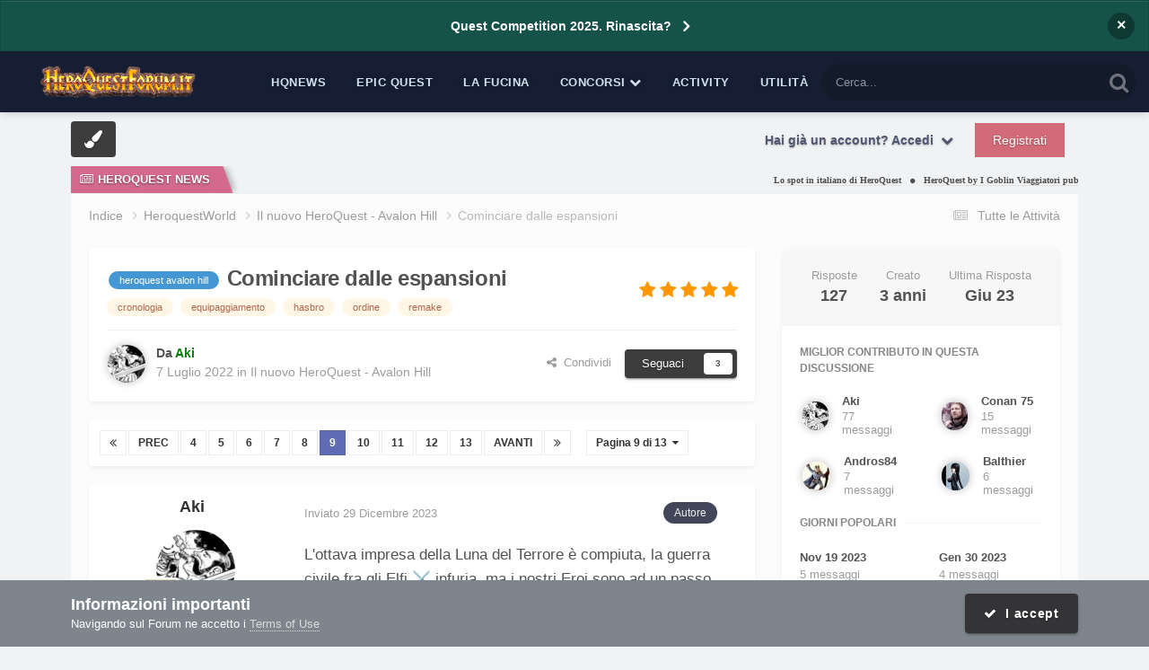

--- FILE ---
content_type: text/html;charset=UTF-8
request_url: https://heroquestforum.it/index.php?/topic/18479-cominciare-dalle-espansioni/page/9/
body_size: 39804
content:
<!DOCTYPE html>
<html lang="it-IT" dir="ltr">
	<head>
		<meta charset="utf-8">
        
		<title>Cominciare dalle espansioni - Pagina 9 - Il nuovo HeroQuest - Avalon Hill - Forum Italiano di HeroQuest</title>
		
			<!-- Google tag (gtag.js) -->
<script async src="https://www.googletagmanager.com/gtag/js?id=G-1QZ34BY0WM"></script>
<script>
  window.dataLayer = window.dataLayer || [];
  function gtag(){dataLayer.push(arguments);}
  gtag('js', new Date());

  gtag('config', 'G-1QZ34BY0WM');
</script>
		
		
		
		

	<meta name="viewport" content="width=device-width, initial-scale=1">



	<meta name="twitter:card" content="summary_large_image" />




	
		
			
				<meta property="og:title" content="Cominciare dalle espansioni">
			
		
	

	
		
			
				<meta property="og:type" content="website">
			
		
	

	
		
			
				<meta property="og:url" content="https://heroquestforum.it/index.php?/topic/18479-cominciare-dalle-espansioni/">
			
		
	

	
		
			
				<meta property="og:updated_time" content="2025-06-23T12:22:12Z">
			
		
	

	
		
			
				<meta name="keywords" content="heroquest avalon hill, cronologia, equipaggiamento, hasbro, ordine, remake">
			
		
	

	
		
			
				<meta property="og:image" content="https://heroquestforum.it/uploads/monthly_2025_06/20250620_232458.jpg.57d07dea19e6579339b4059874d92871.jpg">
			
		
	

	
		
			
				<meta property="og:site_name" content="Forum Italiano di HeroQuest">
			
		
	

	
		
			
				<meta property="og:locale" content="it_IT">
			
		
	


	
		<link rel="first" href="https://heroquestforum.it/index.php?/topic/18479-cominciare-dalle-espansioni/" />
	

	
		<link rel="prev" href="https://heroquestforum.it/index.php?/topic/18479-cominciare-dalle-espansioni/page/8/" />
	

	
		<link rel="next" href="https://heroquestforum.it/index.php?/topic/18479-cominciare-dalle-espansioni/page/10/" />
	

	
		<link rel="last" href="https://heroquestforum.it/index.php?/topic/18479-cominciare-dalle-espansioni/page/13/" />
	

	
		<link rel="canonical" href="https://heroquestforum.it/index.php?/topic/18479-cominciare-dalle-espansioni/page/9/" />
	





<link rel="manifest" href="https://heroquestforum.it/index.php?/manifest.webmanifest/">
<meta name="msapplication-config" content="https://heroquestforum.it/index.php?/browserconfig.xml/">
<meta name="msapplication-starturl" content="/">
<meta name="application-name" content="Forum Italiano di HeroQuest">
<meta name="apple-mobile-web-app-title" content="Forum Italiano di HeroQuest">

	<meta name="theme-color" content="#fcfcfc">










<link rel="preload" href="//heroquestforum.it/applications/core/interface/font/fontawesome-webfont.woff2?v=4.7.0" as="font" crossorigin="anonymous">
		




	<link rel='stylesheet' href='https://heroquestforum.it/uploads/css_built_5/341e4a57816af3ba440d891ca87450ff_framework.css?v=56c1227a091769260645' media='all'>

	<link rel='stylesheet' href='https://heroquestforum.it/uploads/css_built_5/05e81b71abe4f22d6eb8d1a929494829_responsive.css?v=56c1227a091769260645' media='all'>

	<link rel='stylesheet' href='https://heroquestforum.it/uploads/css_built_5/20446cf2d164adcc029377cb04d43d17_flags.css?v=56c1227a091769260645' media='all'>

	<link rel='stylesheet' href='https://heroquestforum.it/uploads/css_built_5/90eb5adf50a8c640f633d47fd7eb1778_core.css?v=56c1227a091769260645' media='all'>

	<link rel='stylesheet' href='https://heroquestforum.it/uploads/css_built_5/5a0da001ccc2200dc5625c3f3934497d_core_responsive.css?v=56c1227a091769260645' media='all'>

	<link rel='stylesheet' href='https://heroquestforum.it/uploads/css_built_5/62e269ced0fdab7e30e026f1d30ae516_forums.css?v=56c1227a091769260645' media='all'>

	<link rel='stylesheet' href='https://heroquestforum.it/uploads/css_built_5/76e62c573090645fb99a15a363d8620e_forums_responsive.css?v=56c1227a091769260645' media='all'>

	<link rel='stylesheet' href='https://heroquestforum.it/uploads/css_built_5/ebdea0c6a7dab6d37900b9190d3ac77b_topics.css?v=56c1227a091769260645' media='all'>

	<link rel='stylesheet' href='https://heroquestforum.it/uploads/css_built_5/4d0236b7628bffca87db384f1a17ac05_enhanceduserinfopanel.css?v=56c1227a091769260645' media='all'>

	<link rel='stylesheet' href='https://heroquestforum.it/uploads/css_built_5/ecf8cbf597c675f333fa61d7fe877660_widgets.css?v=56c1227a091769260645' media='all'>





<link rel='stylesheet' href='https://heroquestforum.it/uploads/css_built_5/258adbb6e4f3e83cd3b355f84e3fa002_custom.css?v=56c1227a091769260645' media='all'>




      	


<style type="text/css">

	
		
			.cForumList [data-categoryid="3"] h2{
				background-color: rgb( var(--theme-cat_ti_bg_r1) );
				
			}
			.cForumList [data-categoryid="3"] a.ipsType_sectionTitle,
			.cForumList [data-categoryid="3"] .ipsType_sectionTitle a{
				color: rgb( var(--theme-cat_ti_font_r1), 0.70 );
			}
			
				
					.cForumList [data-categoryid="3"] > ol:before {
    					content: "";
    					position: absolute;
    					top: 0;
    					width: 100%;
    					height: 100%;
    					z-index: 1;
					}
					.cForumList [data-categoryid="3"] > ol:before {
						background-color: rgb( var(--theme-cat_private_bg_r1), 0.70 );
					}
					.cForumList [data-categoryid="3"] > ol:after {
  						content: "Effettua il login per visualizzare questa sezione";
						font-size: 25px;
						color: rgb( var(--theme-cat_private_ti_font_r1), 0.70 );
						position: absolute;
						top: 50%;
						left: 50%;
						width: 100%;
						text-align: center;
						-ms-transform: translate(-50%, -50%);
						-webkit-transform: translate(-50%, -50%);
						transform: translate(-50%, -50%);
						z-index: 1;
					}
				
			
		
			.cForumList [data-categoryid="5"] h2{
				background-color: rgb( var(--theme-cat_ti_bg_r1) );
				
			}
			.cForumList [data-categoryid="5"] a.ipsType_sectionTitle,
			.cForumList [data-categoryid="5"] .ipsType_sectionTitle a{
				color: rgb( var(--theme-cat_ti_font_r1), 0.70 );
			}
			
				
					.cForumList [data-categoryid="5"] > ol:before {
    					content: "";
    					position: absolute;
    					top: 0;
    					width: 100%;
    					height: 100%;
    					z-index: 1;
					}
					.cForumList [data-categoryid="5"] > ol:before {
						background-color: rgb( var(--theme-cat_private_bg_r1), 0.70 );
					}
					.cForumList [data-categoryid="5"] > ol:after {
  						content: "Effettua il login per visualizzare questa sezione";
						font-size: 25px;
						color: rgb( var(--theme-cat_private_ti_font_r1), 0.70 );
						position: absolute;
						top: 50%;
						left: 50%;
						width: 100%;
						text-align: center;
						-ms-transform: translate(-50%, -50%);
						-webkit-transform: translate(-50%, -50%);
						transform: translate(-50%, -50%);
						z-index: 1;
					}
				
			
		
			.cForumList [data-categoryid="16"] h2{
				background-color: rgb( var(--theme-cat_ti_bg_r1) );
				
			}
			.cForumList [data-categoryid="16"] a.ipsType_sectionTitle,
			.cForumList [data-categoryid="16"] .ipsType_sectionTitle a{
				color: rgb( var(--theme-cat_ti_font_r1), 0.70 );
			}
			
				
					.cForumList [data-categoryid="16"] > ol:before {
    					content: "";
    					position: absolute;
    					top: 0;
    					width: 100%;
    					height: 100%;
    					z-index: 1;
					}
					.cForumList [data-categoryid="16"] > ol:before {
						background-color: rgb( var(--theme-cat_private_bg_r1), 0.70 );
					}
					.cForumList [data-categoryid="16"] > ol:after {
  						content: "Effettua il login per visualizzare questa sezione";
						font-size: 25px;
						color: rgb( var(--theme-cat_private_ti_font_r1), 0.70 );
						position: absolute;
						top: 50%;
						left: 50%;
						width: 100%;
						text-align: center;
						-ms-transform: translate(-50%, -50%);
						-webkit-transform: translate(-50%, -50%);
						transform: translate(-50%, -50%);
						z-index: 1;
					}
				
			
		
			.cForumList [data-categoryid="17"] h2{
				background-color: rgb( var(--theme-cat_ti_bg_r1) );
				
			}
			.cForumList [data-categoryid="17"] a.ipsType_sectionTitle,
			.cForumList [data-categoryid="17"] .ipsType_sectionTitle a{
				color: rgb( var(--theme-cat_ti_font_r1), 0.70 );
			}
			
				
					.cForumList [data-categoryid="17"] > ol:before {
    					content: "";
    					position: absolute;
    					top: 0;
    					width: 100%;
    					height: 100%;
    					z-index: 1;
					}
					.cForumList [data-categoryid="17"] > ol:before {
						background-color: rgb( var(--theme-cat_private_bg_r1), 0.70 );
					}
					.cForumList [data-categoryid="17"] > ol:after {
  						content: "Effettua il login per visualizzare questa sezione";
						font-size: 25px;
						color: rgb( var(--theme-cat_private_ti_font_r1), 0.70 );
						position: absolute;
						top: 50%;
						left: 50%;
						width: 100%;
						text-align: center;
						-ms-transform: translate(-50%, -50%);
						-webkit-transform: translate(-50%, -50%);
						transform: translate(-50%, -50%);
						z-index: 1;
					}
				
			
		
			.cForumList [data-categoryid="137"] h2{
				background-color: rgb( var(--theme-cat_ti_bg_r1) );
				
			}
			.cForumList [data-categoryid="137"] a.ipsType_sectionTitle,
			.cForumList [data-categoryid="137"] .ipsType_sectionTitle a{
				color: rgb( var(--theme-cat_ti_font_r1), 0.70 );
			}
			
				
					.cForumList [data-categoryid="137"] > ol:before {
    					content: "";
    					position: absolute;
    					top: 0;
    					width: 100%;
    					height: 100%;
    					z-index: 1;
					}
					.cForumList [data-categoryid="137"] > ol:before {
						background-color: rgb( var(--theme-cat_private_bg_r1), 0.70 );
					}
					.cForumList [data-categoryid="137"] > ol:after {
  						content: "Effettua il login per visualizzare questa sezione";
						font-size: 25px;
						color: rgb( var(--theme-cat_private_ti_font_r1), 0.70 );
						position: absolute;
						top: 50%;
						left: 50%;
						width: 100%;
						text-align: center;
						-ms-transform: translate(-50%, -50%);
						-webkit-transform: translate(-50%, -50%);
						transform: translate(-50%, -50%);
						z-index: 1;
					}
				
			
		
			.cForumList [data-categoryid="152"] h2{
				background-color: rgb( var(--theme-cat_ti_bg_r1) );
				
			}
			.cForumList [data-categoryid="152"] a.ipsType_sectionTitle,
			.cForumList [data-categoryid="152"] .ipsType_sectionTitle a{
				color: rgb( var(--theme-cat_ti_font_r1), 0.70 );
			}
			
				
					.cForumList [data-categoryid="152"] > ol:before {
    					content: "";
    					position: absolute;
    					top: 0;
    					width: 100%;
    					height: 100%;
    					z-index: 1;
					}
					.cForumList [data-categoryid="152"] > ol:before {
						background-color: rgb( var(--theme-cat_private_bg_r1), 0.70 );
					}
					.cForumList [data-categoryid="152"] > ol:after {
  						content: "Effettua il login per visualizzare questa sezione";
						font-size: 25px;
						color: rgb( var(--theme-cat_private_ti_font_r1), 0.70 );
						position: absolute;
						top: 50%;
						left: 50%;
						width: 100%;
						text-align: center;
						-ms-transform: translate(-50%, -50%);
						-webkit-transform: translate(-50%, -50%);
						transform: translate(-50%, -50%);
						z-index: 1;
					}
				
			
		
	



</style>

	
		
		

	
	<link rel='shortcut icon' href='https://heroquestforum.it/uploads/monthly_2017_10/favicon.ico.1d5ec35ddd35894c7d54e07dd70fa9cd.ico' type="image/x-icon">

	</head>
	<body class='ipsApp ipsApp_front ipsJS_none ipsClearfix  ' data-controller='core.front.core.app' data-message="" data-pageApp='forums' data-pageLocation='front' data-pageModule='forums' data-pageController='topic' data-pageID='18479' >
		
<!-- Google tag (gtag.js) -->
<script async src="https://www.googletagmanager.com/gtag/js?id=G-1QZ34BY0WM"></script>
<script>
  window.dataLayer = window.dataLayer || [];
  function gtag(){dataLayer.push(arguments);}
  gtag('js', new Date());

  gtag('config', 'G-1QZ34BY0WM');
</script>
        

        

      	<a href='#ipsLayout_mainArea' class='ipsHide' title='Vai al contenuto principale di questa pagina' accesskey='m'>Vai al contenuto</a>
      	<div id='ipsLayout_header' class='ipsClearfix'>
          	



<div class='cAnnouncements' data-controller="core.front.core.announcementBanner" >
	
	<div class='cAnnouncementPageTop ipsJS_hide ipsAnnouncement ipsMessage_information' data-announcementId="8">
        
        <a href='https://heroquestforum.it/index.php?/topic/19464-quest-competition-rinascita/' target="_blank" rel='noopener'>Quest Competition 2025. Rinascita?</a>
        

		<a href='#' data-role="dismissAnnouncement">×</a>
	</div>
	
</div>



          	<div class='ta_headerContainer'>
          		<header class="ta_Header">
            		<div class='ipsLayout_container'>
						<div class='ta_Logo'>
							


<a href='https://heroquestforum.it/' id='elLogo' accesskey='1'><img src="https://heroquestforum.it/uploads/monthly_2020_10/HeroQuestForum_LOGO_2018.png.fd878cd97922fca13bee6e062e111453.png" alt='Forum Italiano di HeroQuest'></a>

						</div>
                    	
                     		<div class="ta_userPalette ipsResponsive_hideDesktop"><span class='cUserNav_icon'><i class="fa fa-paint-brush"></i></span></div>
                    	
              			
<ul class='ipsMobileHamburger ipsList_reset ipsResponsive_hideDesktop'>
	<li data-ipsDrawer data-ipsDrawer-drawerElem='#elMobileDrawer'>
		<a href='#' >
			
			
				
			
			
			
			<i class='fa fa-navicon'></i>
		</a>
	</li>
</ul>
            		</div>
				</header>
        		

	<nav class='ta_navBar  ipsResponsive_showDesktop'>
		<div class='ipsNavBar_primary ta_navWrapper ipsClearfix'>
          	

	<div id="elSearchWrapper">
		<div id='elSearch' data-controller="core.front.core.quickSearch">
			<form accept-charset='utf-8' action='//heroquestforum.it/index.php?/search/&amp;do=quicksearch' method='post'>
                <input type='search' id='elSearchField' placeholder='Cerca...' name='q' autocomplete='off' aria-label='Cerca'>
                <details class='cSearchFilter'>
                    <summary class='cSearchFilter__text'></summary>
                    <ul class='cSearchFilter__menu'>
                        
                        <li><label><input type="radio" name="type" value="all" ><span class='cSearchFilter__menuText'>Ovunque</span></label></li>
                        
                            
                                <li><label><input type="radio" name="type" value='contextual_{&quot;type&quot;:&quot;forums_topic&quot;,&quot;nodes&quot;:163}' checked><span class='cSearchFilter__menuText'>Questo Forum</span></label></li>
                            
                                <li><label><input type="radio" name="type" value='contextual_{&quot;type&quot;:&quot;forums_topic&quot;,&quot;item&quot;:18479}' checked><span class='cSearchFilter__menuText'>Questo Topic</span></label></li>
                            
                        
                        
                            <li><label><input type="radio" name="type" value="forums_topic"><span class='cSearchFilter__menuText'>Discussioni</span></label></li>
                        
                            <li><label><input type="radio" name="type" value="downloads_file"><span class='cSearchFilter__menuText'>File</span></label></li>
                        
                            <li><label><input type="radio" name="type" value="cms_pages_pageitem"><span class='cSearchFilter__menuText'>Pages</span></label></li>
                        
                            <li><label><input type="radio" name="type" value="cms_records1"><span class='cSearchFilter__menuText'>Novità</span></label></li>
                        
                            <li><label><input type="radio" name="type" value="core_members"><span class='cSearchFilter__menuText'>Utenti</span></label></li>
                        
                    </ul>
                </details>
				<button class='cSearchSubmit' type="submit" aria-label='Cerca'><i class="fa fa-search"></i></button>
			</form>
		</div>
	</div>

          	<ul data-role="primaryNavBar" class='menu flex'>
				


	
		
		
		<li  id='elNavSecondary_73' data-role="navBarItem" data-navApp="cms" data-navExt="Pages">
			
			
				<a href="https://heroquestforum.it/index.php?/heroquestnews.htm/"  data-navItem-id="73" >
					HQNews<span class='ipsNavBar_active__identifier'></span>
				</a>
			
			
		</li>
	
	

	
		
		
		<li  id='elNavSecondary_76' data-role="navBarItem" data-navApp="cms" data-navExt="Pages">
			
			
				<a href="https://heroquestforum.it/index.php?/epicquest.html/"  data-navItem-id="76" >
					Epic Quest<span class='ipsNavBar_active__identifier'></span>
				</a>
			
			
		</li>
	
	

	
		
		
		<li  id='elNavSecondary_65' data-role="navBarItem" data-navApp="core" data-navExt="CustomItem">
			
			
				<a href="https://heroquestforum.it/index.php?/files/"  data-navItem-id="65" >
					La Fucina<span class='ipsNavBar_active__identifier'></span>
				</a>
			
			
		</li>
	
	

	
		
		
		<li  id='elNavSecondary_68' data-role="navBarItem" data-navApp="core" data-navExt="Menu">
			
			
				<a href="#" id="elNavigation_68" data-ipsMenu data-ipsMenu-appendTo='#elNavSecondary_68' data-ipsMenu-activeClass='ipsNavActive_menu' data-navItem-id="68" >
					Concorsi <i class="fa fa-caret-down"></i><span class='ipsNavBar_active__identifier'></span>
				</a>
				<ul id="elNavigation_68_menu" class="ipsMenu ipsMenu_auto ipsHide">
					

	
		
			<li class='ipsMenu_item' >
				<a href='https://heroquestforum.it/index.php?/topic/8626-quest-competition-2019-il-regolamento/' >
					Quest Competition
				</a>
			</li>
		
	

	
		
			<li class='ipsMenu_item' >
				<a href='http://www.heroquestgame.com/concorsi/paint-competition/pc2017.html' target='_blank' rel="noopener">
					Paint Competition
				</a>
			</li>
		
	

	
		
			<li class='ipsMenu_item' >
				<a href='https://heroquestforum.it/index.php?/topic/8559-scatta-e-vinci-2a-edizione/' >
					Scatta e vinci
				</a>
			</li>
		
	

				</ul>
			
			
		</li>
	
	

	
		
		
		<li  id='elNavSecondary_2' data-role="navBarItem" data-navApp="core" data-navExt="CustomItem">
			
			
				<a href="https://heroquestforum.it/index.php?/discover/"  data-navItem-id="2" >
					Activity<span class='ipsNavBar_active__identifier'></span>
				</a>
			
			
				<ul class='ipsNavBar_secondary ipsHide' data-role='secondaryNavBar'>
					


	
		
		
		<li  id='elNavSecondary_4' data-role="navBarItem" data-navApp="core" data-navExt="AllActivity">
			
			
				<a href="https://heroquestforum.it/index.php?/discover/"  data-navItem-id="4" >
					Tutte le Attività<span class='ipsNavBar_active__identifier'></span>
				</a>
			
			
		</li>
	
	

	
	

	
	

	
	

	
		
		
		<li  id='elNavSecondary_8' data-role="navBarItem" data-navApp="core" data-navExt="Search">
			
			
				<a href="https://heroquestforum.it/index.php?/search/"  data-navItem-id="8" >
					Cerca<span class='ipsNavBar_active__identifier'></span>
				</a>
			
			
		</li>
	
	

	
		
		
		<li  id='elNavSecondary_9' data-role="navBarItem" data-navApp="core" data-navExt="Promoted">
			
			
				<a href="https://heroquestforum.it/index.php?/ourpicks/"  data-navItem-id="9" >
					Le nostre scelte<span class='ipsNavBar_active__identifier'></span>
				</a>
			
			
		</li>
	
	

					<li class='ipsHide' id='elNavigationMore_2' data-role='navMore'>
						<a href='#' data-ipsMenu data-ipsMenu-appendTo='#elNavigationMore_2' id='elNavigationMore_2_dropdown'>Altro <i class='fa fa-caret-down'></i></a>
						<ul class='ipsHide ipsMenu ipsMenu_auto' id='elNavigationMore_2_dropdown_menu' data-role='moreDropdown'></ul>
					</li>
				</ul>
			
		</li>
	
	

	
		
		
		<li  id='elNavSecondary_80' data-role="navBarItem" data-navApp="core" data-navExt="Menu">
			
			
				<a href="#"  data-navItem-id="80" >
					Utilità<span class='ipsNavBar_active__identifier'></span>
				</a>
			
			
				<ul class='ipsNavBar_secondary ipsHide' data-role='secondaryNavBar'>
					


	
		
		
		<li  id='elNavSecondary_79' data-role="navBarItem" data-navApp="cms" data-navExt="Pages">
			
			
				<a href="https://heroquestforum.it/index.php?/manifesto.html/"  data-navItem-id="79" >
					Manifesto<span class='ipsNavBar_active__identifier'></span>
				</a>
			
			
		</li>
	
	

	
	

	
		
		
		<li  id='elNavSecondary_64' data-role="navBarItem" data-navApp="core" data-navExt="Leaderboard">
			
			
				<a href="https://heroquestforum.it/index.php?/leaderboard/"  data-navItem-id="64" >
					Classifica<span class='ipsNavBar_active__identifier'></span>
				</a>
			
			
		</li>
	
	

					<li class='ipsHide' id='elNavigationMore_80' data-role='navMore'>
						<a href='#' data-ipsMenu data-ipsMenu-appendTo='#elNavigationMore_80' id='elNavigationMore_80_dropdown'>Altro <i class='fa fa-caret-down'></i></a>
						<ul class='ipsHide ipsMenu ipsMenu_auto' id='elNavigationMore_80_dropdown_menu' data-role='moreDropdown'></ul>
					</li>
				</ul>
			
		</li>
	
	

			</ul>
		</div>
	</nav>


      			
<ul id='elMobileNav' class='ipsResponsive_hideDesktop' data-controller='core.front.core.mobileNav'>
	
		
			
			
				
				
			
				
					<li id='elMobileBreadcrumb'>
						<a href='https://heroquestforum.it/index.php?/forum/163-il-nuovo-heroquest-avalon-hill/'>
							<span>Il nuovo HeroQuest - Avalon Hill</span>
						</a>
					</li>
				
				
			
				
				
			
		
	
	
	
	<li >
		<a data-action="defaultStream" href='https://heroquestforum.it/index.php?/discover/'><i class="fa fa-newspaper-o" aria-hidden="true"></i></a>
	</li>

	

	
		<li class='ipsJS_show'>
			<a href='https://heroquestforum.it/index.php?/search/'><i class='fa fa-search'></i></a>
		</li>
	
</ul>
      		</div>
        </div>  
		<div class="ta_SNcontainer">    
			

	

            
  		    
            	<div class="ta_userNav ipsClearfix">
                     
                     	<div class="ta_userPalette"><span class='cUserNav_icon'><i class="fa fa-paint-brush"></i></span></div>
                    
					

	<ul id='elUserNav' class='ipsList_inline cSignedOut ipsResponsive_showDesktop'>
		
        
		
        
        
            
            <li id='elSignInLink'>
                <a href='https://heroquestforum.it/index.php?/login/' data-ipsMenu-closeOnClick="false" data-ipsMenu id='elUserSignIn'>
                    Hai già un account? Accedi &nbsp;<i class='fa fa-caret-down'></i>
                </a>
                
<div id='elUserSignIn_menu' class='ipsMenu ipsMenu_auto ipsHide'>
	<form accept-charset='utf-8' method='post' action='https://heroquestforum.it/index.php?/login/'>
		<input type="hidden" name="csrfKey" value="77272009dc709dbec3ddc98dd1a25ee6">
		<input type="hidden" name="ref" value="aHR0cHM6Ly9oZXJvcXVlc3Rmb3J1bS5pdC9pbmRleC5waHA/L3RvcGljLzE4NDc5LWNvbWluY2lhcmUtZGFsbGUtZXNwYW5zaW9uaS9wYWdlLzkv">
		<div data-role="loginForm">
			
			
			
				
<div class="ipsPad ipsForm ipsForm_vertical">
	<h4 class="ipsType_sectionHead">Accedi</h4>
	<br><br>
	<ul class='ipsList_reset'>
		<li class="ipsFieldRow ipsFieldRow_noLabel ipsFieldRow_fullWidth">
			
			
				<input type="text" placeholder="Nome visualizzato" name="auth" autocomplete="username">
			
		</li>
		<li class="ipsFieldRow ipsFieldRow_noLabel ipsFieldRow_fullWidth">
			<input type="password" placeholder="Password" name="password" autocomplete="current-password">
		</li>
		<li class="ipsFieldRow ipsFieldRow_checkbox ipsClearfix">
			<span class="ipsCustomInput">
				<input type="checkbox" name="remember_me" id="remember_me_checkbox" value="1" checked aria-checked="true">
				<span></span>
			</span>
			<div class="ipsFieldRow_content">
				<label class="ipsFieldRow_label" for="remember_me_checkbox">Ricordami</label>
				<span class="ipsFieldRow_desc">Non consigliato su computer condivisi</span>
			</div>
		</li>
		<li class="ipsFieldRow ipsFieldRow_fullWidth">
			<button type="submit" name="_processLogin" value="usernamepassword" class="ipsButton ipsButton_primary ipsButton_small" id="elSignIn_submit">Accedi</button>
			
				<p class="ipsType_right ipsType_small">
					
						<a href='https://heroquestforum.it/index.php?/lostpassword/' data-ipsDialog data-ipsDialog-title='Hai dimenticato la password?'>
					
					Hai dimenticato la password?</a>
				</p>
			
		</li>
	</ul>
</div>
			
		</div>
	</form>
</div>
            </li>
            
        
		
			<li>
				
					<a href='https://heroquestforum.it/index.php?/register/'  id='elRegisterButton' class='ipsButton ipsButton_normal ipsButton_primary'>Registrati</a>
				
			</li>
		
	</ul>

          		</div>
                    
      	</div> 
		<main id='ipsLayout_body' class='ipsLayout_container'> 
			

<div class="ta_newsTicker">
	<div class="ta_tickerWrap ipsResponsive_hidePhone">
      <div class="ta_tickerTitle"><span><i class="fa fa-newspaper-o"></i>HeroQuest News</span></div>
		<div class="ta_Ticker">
          <div class="ta_tickerFlexbox">
  			
              	
			

	
        <li>
            <a href="https://heroquestforum.it/index.php?/heroquestnews.htm/lo-spot-in-italiano-di-heroquest-r188/&amp;do=getLastComment" title='Visualizza questo  content_db_lang_sl_ 1 Lo spot in italiano di HeroQuest'>
				
				Lo spot in italiano di HeroQuest
			</a>
        </li>
	
        <li>
            <a href="https://heroquestforum.it/index.php?/heroquestnews.htm/heroquest-by-i-goblin-viaggiatori-pubblicato-nella-versione-31-r190/&amp;do=getLastComment" title='Visualizza questo  content_db_lang_sl_ 1 HeroQuest by I Goblin Viaggiatori pubblicato nella Versione 3.1'>
				
				HeroQuest by I Goblin Viaggiatori pubblicato nella Versione 3.1
			</a>
        </li>
	
        <li>
            <a href="https://heroquestforum.it/index.php?/heroquestnews.htm/epic-quest-origins-il-primo-episodio-online-in-inglese-r187/&amp;do=getLastComment" title='Visualizza questo  content_db_lang_sl_ 1 Epic Quest Episode 1 &quot;Origins&quot;. Now in english language!'>
				
				Epic Quest Episode 1 &quot;Origins&quot;. Now in english language!
			</a>
        </li>
	
        <li>
            <a href="https://heroquestforum.it/index.php?/heroquestnews.htm/addio-grampasso-r189/&amp;do=getLastComment" title='Visualizza questo  content_db_lang_sl_ 1 Addio Grampasso'>
				
				Addio Grampasso
			</a>
        </li>
	
        <li>
            <a href="https://heroquestforum.it/index.php?/heroquestnews.htm/quest-competition-2019-online-il-bando-r186/&amp;do=getLastComment" title='Visualizza questo  content_db_lang_sl_ 1 Quest Competition 2019: online il bando'>
				
				Quest Competition 2019: online il bando
			</a>
        </li>
	

           </div> 
		</div>  
	</div>
</div>

			<div id='ipsLayout_contentArea'>
				<div id='ipsLayout_contentWrapper'>
					
<nav class='ipsBreadcrumb ipsBreadcrumb_top ipsFaded_withHover'>
	

	<ul class='ipsList_inline ipsPos_right'>
		
		<li >
			<a data-action="defaultStream" class='ipsType_light '  href='https://heroquestforum.it/index.php?/discover/'><i class="fa fa-newspaper-o" aria-hidden="true"></i> <span>Tutte le Attività</span></a>
		</li>
		
	</ul>

	<ul data-role="breadcrumbList">
		<li>
			<a title="Indice" href='https://heroquestforum.it/'>
				<span>Indice <i class='fa fa-angle-right'></i></span>
			</a>
		</li>
		
		
			<li>
				
					<a href='https://heroquestforum.it/index.php?/forum/3-heroquestworld/'>
						<span>HeroquestWorld <i class='fa fa-angle-right' aria-hidden="true"></i></span>
					</a>
				
			</li>
		
			<li>
				
					<a href='https://heroquestforum.it/index.php?/forum/163-il-nuovo-heroquest-avalon-hill/'>
						<span>Il nuovo HeroQuest - Avalon Hill <i class='fa fa-angle-right' aria-hidden="true"></i></span>
					</a>
				
			</li>
		
			<li>
				
					Cominciare dalle espansioni
				
			</li>
		
	</ul>
</nav>
					
					
					<div id='ipsLayout_mainArea'>
						<a id='elContent'></a>
                      	
						
						
						

	




						



<div class="ipsPageHeader ipsResponsive_pull ipsBox ipsPadding sm:ipsPadding:half ipsMargin_bottom">
		
	
	<div class="ipsFlex ipsFlex-ai:center ipsFlex-fw:wrap ipsGap:4">
		<div class="ipsFlex-flex:11">
			<h1 class="ipsType_pageTitle ipsContained_container">
				

				
					<span  >
						

	<a href="https://heroquestforum.it/index.php?/tags/heroquest%20avalon%20hill/" title="Trova altri contenuti taggati con 'heroquest avalon hill'" class='ipsTag_prefix' rel="tag" data-tag-label='heroquest avalon hill'><span>heroquest avalon hill</span></a>

					</span>
				
				
					<span class="ipsType_break ipsContained">
						<span>Cominciare dalle espansioni</span>
					</span>
				
			</h1>
			
			
				


	
		<ul class='ipsTags ipsList_inline ' >
			
				
					

<li >
	
	<a href="https://heroquestforum.it/index.php?/search/&amp;tags=cronologia" class='ipsTag' title="Trova altri contenuti taggati con 'cronologia'" rel="tag" data-tag-label="cronologia"><span>cronologia</span></a>
	
</li>
				
					

<li >
	
	<a href="https://heroquestforum.it/index.php?/search/&amp;tags=equipaggiamento" class='ipsTag' title="Trova altri contenuti taggati con 'equipaggiamento'" rel="tag" data-tag-label="equipaggiamento"><span>equipaggiamento</span></a>
	
</li>
				
					

<li >
	
	<a href="https://heroquestforum.it/index.php?/search/&amp;tags=hasbro" class='ipsTag' title="Trova altri contenuti taggati con 'hasbro'" rel="tag" data-tag-label="hasbro"><span>hasbro</span></a>
	
</li>
				
					

<li >
	
	<a href="https://heroquestforum.it/index.php?/search/&amp;tags=ordine" class='ipsTag' title="Trova altri contenuti taggati con 'ordine'" rel="tag" data-tag-label="ordine"><span>ordine</span></a>
	
</li>
				
					

<li >
	
	<a href="https://heroquestforum.it/index.php?/search/&amp;tags=remake" class='ipsTag' title="Trova altri contenuti taggati con 'remake'" rel="tag" data-tag-label="remake"><span>remake</span></a>
	
</li>
				
			
			
		</ul>
		
	

			
		</div>
		
			<div class="ipsFlex-flex:00 ipsType_light">
				
				
<div  class='ipsClearfix ipsRating  ipsRating_veryLarge'>
	
	<ul class='ipsRating_collective'>
		
			
				<li class='ipsRating_on'>
					<i class='fa fa-star'></i>
				</li>
			
		
			
				<li class='ipsRating_on'>
					<i class='fa fa-star'></i>
				</li>
			
		
			
				<li class='ipsRating_on'>
					<i class='fa fa-star'></i>
				</li>
			
		
			
				<li class='ipsRating_on'>
					<i class='fa fa-star'></i>
				</li>
			
		
			
				<li class='ipsRating_on'>
					<i class='fa fa-star'></i>
				</li>
			
		
	</ul>
</div>
			</div>
		
	</div>
	<hr class="ipsHr">
	<div class="ipsPageHeader__meta ipsFlex ipsFlex-jc:between ipsFlex-ai:center ipsFlex-fw:wrap ipsGap:3">
		<div class="ipsFlex-flex:11">
			<div class="ipsPhotoPanel ipsPhotoPanel_mini ipsPhotoPanel_notPhone ipsClearfix">
				


	<a href="https://heroquestforum.it/index.php?/profile/6685-aki/" rel="nofollow" data-ipsHover data-ipsHover-width="370" data-ipsHover-target="https://heroquestforum.it/index.php?/profile/6685-aki/&amp;do=hovercard" class="ipsUserPhoto ipsUserPhoto_mini" title="Visualizza il profilo di Aki">
		<img src='https://heroquestforum.it/uploads/monthly_2024_03/FB_IMG_1710752865260.thumb.jpg.db1174f8c96cd5f7b2384f700b144b3f.jpg' alt='Aki' loading="lazy">
	</a>

				<div>
					<p class="ipsType_reset ipsType_blendLinks">
						<span class="ipsType_normal">
						
							<strong>Da 


<a href='https://heroquestforum.it/index.php?/profile/6685-aki/' rel="nofollow" data-ipsHover data-ipsHover-width='370' data-ipsHover-target='https://heroquestforum.it/index.php?/profile/6685-aki/&amp;do=hovercard&amp;referrer=https%253A%252F%252Fheroquestforum.it%252Findex.php%253F%252Ftopic%252F18479-cominciare-dalle-espansioni%252Fpage%252F9%252F' title="Visualizza il profilo di Aki" class="ipsType_break"><span style='color:green;'>Aki</span></a></strong><br>
							<span class="ipsType_light"><time datetime='2022-07-07T16:38:54Z' title='07/07/2022 16:38' data-short='3 anni'>7 Luglio 2022</time> in <a href="https://heroquestforum.it/index.php?/forum/163-il-nuovo-heroquest-avalon-hill/">Il nuovo HeroQuest - Avalon Hill</a></span>
						
						</span>
					</p>
				</div>
			</div>
		</div>
		
			<div class="ipsFlex-flex:01 ipsResponsive_hidePhone">
				<div class="ipsShareLinks">
					
						


    <a href='#elShareItem_2058404721_menu' id='elShareItem_2058404721' data-ipsMenu class='ipsShareButton ipsButton ipsButton_verySmall ipsButton_link ipsButton_link--light'>
        <span><i class='fa fa-share-alt'></i></span> &nbsp;Condividi
    </a>

    <div class='ipsPadding ipsMenu ipsMenu_normal ipsHide' id='elShareItem_2058404721_menu' data-controller="core.front.core.sharelink">
        
        
        <span data-ipsCopy data-ipsCopy-flashmessage>
            <a href="https://heroquestforum.it/index.php?/topic/18479-cominciare-dalle-espansioni/" class="ipsButton ipsButton_light ipsButton_small ipsButton_fullWidth" data-role="copyButton" data-clipboard-text="https://heroquestforum.it/index.php?/topic/18479-cominciare-dalle-espansioni/" data-ipstooltip title='Copy Link to Clipboard'><i class="fa fa-clone"></i> https://heroquestforum.it/index.php?/topic/18479-cominciare-dalle-espansioni/</a>
        </span>
        <ul class='ipsShareLinks ipsMargin_top:half'>
            
                <li>
<a href="https://x.com/share?url=https%3A%2F%2Fheroquestforum.it%2Findex.php%3F%2Ftopic%2F18479-cominciare-dalle-espansioni%2F" class="cShareLink cShareLink_x" target="_blank" data-role="shareLink" title='Share on X' data-ipsTooltip rel='nofollow noopener'>
    <i class="fa fa-x"></i>
</a></li>
            
                <li>
<a href="https://www.facebook.com/sharer/sharer.php?u=https%3A%2F%2Fheroquestforum.it%2Findex.php%3F%2Ftopic%2F18479-cominciare-dalle-espansioni%2F" class="cShareLink cShareLink_facebook" target="_blank" data-role="shareLink" title='Condividi su Facebook' data-ipsTooltip rel='noopener nofollow'>
	<i class="fa fa-facebook"></i>
</a></li>
            
                <li>
<a href="https://www.reddit.com/submit?url=https%3A%2F%2Fheroquestforum.it%2Findex.php%3F%2Ftopic%2F18479-cominciare-dalle-espansioni%2F&amp;title=Cominciare+dalle+espansioni" rel="nofollow noopener" class="cShareLink cShareLink_reddit" target="_blank" title='Condividi su Reddit' data-ipsTooltip>
	<i class="fa fa-reddit"></i>
</a></li>
            
                <li>
<a href="mailto:?subject=Cominciare%20dalle%20espansioni&body=https%3A%2F%2Fheroquestforum.it%2Findex.php%3F%2Ftopic%2F18479-cominciare-dalle-espansioni%2F" rel='nofollow' class='cShareLink cShareLink_email' title='Condividi via email' data-ipsTooltip>
	<i class="fa fa-envelope"></i>
</a></li>
            
                <li>
<a href="https://pinterest.com/pin/create/button/?url=https://heroquestforum.it/index.php?/topic/18479-cominciare-dalle-espansioni/&amp;media=https://heroquestforum.it/uploads/monthly_2017_10/meta_image.png.7620b3c2a801ca82c14f12b34e849160.png" class="cShareLink cShareLink_pinterest" rel="nofollow noopener" target="_blank" data-role="shareLink" title='Condividi su Pinterest' data-ipsTooltip>
	<i class="fa fa-pinterest"></i>
</a></li>
            
        </ul>
        
            <hr class='ipsHr'>
            <button class='ipsHide ipsButton ipsButton_verySmall ipsButton_light ipsButton_fullWidth ipsMargin_top:half' data-controller='core.front.core.webshare' data-role='webShare' data-webShareTitle='Cominciare dalle espansioni' data-webShareText='Cominciare dalle espansioni' data-webShareUrl='https://heroquestforum.it/index.php?/topic/18479-cominciare-dalle-espansioni/'>Altre opzioni di condivisione...</button>
        
    </div>

					
					
                    

					



					

<div data-followApp='forums' data-followArea='topic' data-followID='18479' data-controller='core.front.core.followButton'>
	

	<a href='https://heroquestforum.it/index.php?/login/' rel="nofollow" class="ipsFollow ipsPos_middle ipsButton ipsButton_light ipsButton_verySmall " data-role="followButton" data-ipsTooltip title='Accedi per seguire questo'>
		<span>Seguaci</span>
		<span class='ipsCommentCount'>3</span>
	</a>

</div>
				</div>
			</div>
					
	</div>
	
	
</div>








<div class="ipsClearfix">
	<ul class="ipsToolList ipsToolList_horizontal ipsClearfix ipsSpacer_both ipsResponsive_hidePhone">
		
		
		
	</ul>
</div>

<div id="comments" data-controller="core.front.core.commentFeed,forums.front.topic.view, core.front.core.ignoredComments" data-autopoll data-baseurl="https://heroquestforum.it/index.php?/topic/18479-cominciare-dalle-espansioni/"  data-feedid="topic-18479" class="cTopic ipsClear ipsSpacer_top">
	
			

				<div class="ipsBox ipsResponsive_pull ipsPadding:half ipsClearfix ipsClear ipsMargin_bottom">
					
					
						


	
	<ul class='ipsPagination' id='elPagination_0f2cf73eba39614f7476ab7a5b034ab8_698869900' data-ipsPagination-seoPagination='true' data-pages='13' data-ipsPagination  data-ipsPagination-pages="13" data-ipsPagination-perPage='10'>
		
			
				<li class='ipsPagination_first'><a href='https://heroquestforum.it/index.php?/topic/18479-cominciare-dalle-espansioni/#comments' rel="first" data-page='1' data-ipsTooltip title='Prima pagina'><i class='fa fa-angle-double-left'></i></a></li>
				<li class='ipsPagination_prev'><a href='https://heroquestforum.it/index.php?/topic/18479-cominciare-dalle-espansioni/page/8/#comments' rel="prev" data-page='8' data-ipsTooltip title='Pagina precedente'>Prec</a></li>
				
					<li class='ipsPagination_page'><a href='https://heroquestforum.it/index.php?/topic/18479-cominciare-dalle-espansioni/page/4/#comments' data-page='4'>4</a></li>
				
					<li class='ipsPagination_page'><a href='https://heroquestforum.it/index.php?/topic/18479-cominciare-dalle-espansioni/page/5/#comments' data-page='5'>5</a></li>
				
					<li class='ipsPagination_page'><a href='https://heroquestforum.it/index.php?/topic/18479-cominciare-dalle-espansioni/page/6/#comments' data-page='6'>6</a></li>
				
					<li class='ipsPagination_page'><a href='https://heroquestforum.it/index.php?/topic/18479-cominciare-dalle-espansioni/page/7/#comments' data-page='7'>7</a></li>
				
					<li class='ipsPagination_page'><a href='https://heroquestforum.it/index.php?/topic/18479-cominciare-dalle-espansioni/page/8/#comments' data-page='8'>8</a></li>
				
			
			<li class='ipsPagination_page ipsPagination_active'><a href='https://heroquestforum.it/index.php?/topic/18479-cominciare-dalle-espansioni/page/9/#comments' data-page='9'>9</a></li>
			
				
					<li class='ipsPagination_page'><a href='https://heroquestforum.it/index.php?/topic/18479-cominciare-dalle-espansioni/page/10/#comments' data-page='10'>10</a></li>
				
					<li class='ipsPagination_page'><a href='https://heroquestforum.it/index.php?/topic/18479-cominciare-dalle-espansioni/page/11/#comments' data-page='11'>11</a></li>
				
					<li class='ipsPagination_page'><a href='https://heroquestforum.it/index.php?/topic/18479-cominciare-dalle-espansioni/page/12/#comments' data-page='12'>12</a></li>
				
					<li class='ipsPagination_page'><a href='https://heroquestforum.it/index.php?/topic/18479-cominciare-dalle-espansioni/page/13/#comments' data-page='13'>13</a></li>
				
				<li class='ipsPagination_next'><a href='https://heroquestforum.it/index.php?/topic/18479-cominciare-dalle-espansioni/page/10/#comments' rel="next" data-page='10' data-ipsTooltip title='Pagina successiva'>Avanti</a></li>
				<li class='ipsPagination_last'><a href='https://heroquestforum.it/index.php?/topic/18479-cominciare-dalle-espansioni/page/13/#comments' rel="last" data-page='13' data-ipsTooltip title='Ultima pagina'><i class='fa fa-angle-double-right'></i></a></li>
			
			
				<li class='ipsPagination_pageJump'>
					<a href='#' data-ipsMenu data-ipsMenu-closeOnClick='false' data-ipsMenu-appendTo='#elPagination_0f2cf73eba39614f7476ab7a5b034ab8_698869900' id='elPagination_0f2cf73eba39614f7476ab7a5b034ab8_698869900_jump'>Pagina 9 di 13 &nbsp;<i class='fa fa-caret-down'></i></a>
					<div class='ipsMenu ipsMenu_narrow ipsPadding ipsHide' id='elPagination_0f2cf73eba39614f7476ab7a5b034ab8_698869900_jump_menu'>
						<form accept-charset='utf-8' method='post' action='https://heroquestforum.it/index.php?/topic/18479-cominciare-dalle-espansioni/#comments' data-role="pageJump" data-baseUrl='#'>
							<ul class='ipsForm ipsForm_horizontal'>
								<li class='ipsFieldRow'>
									<input type='number' min='1' max='13' placeholder='Pagina numero' class='ipsField_fullWidth' name='page'>
								</li>
								<li class='ipsFieldRow ipsFieldRow_fullWidth'>
									<input type='submit' class='ipsButton_fullWidth ipsButton ipsButton_verySmall ipsButton_primary' value='Vai'>
								</li>
							</ul>
						</form>
					</div>
				</li>
			
		
	</ul>

					
				</div>
			
	

	

<div data-controller='core.front.core.recommendedComments' data-url='https://heroquestforum.it/index.php?/topic/18479-cominciare-dalle-espansioni/&amp;recommended=comments' class='ipsRecommendedComments ipsHide'>
	<div data-role="recommendedComments">
		<h2 class='ipsType_sectionHead ipsType_large ipsType_bold ipsMargin_bottom'>Messaggi raccomandati</h2>
		
	</div>
</div>
	
	<div id="elPostFeed" data-role="commentFeed" data-controller="core.front.core.moderation" >
		<form action="https://heroquestforum.it/index.php?/topic/18479-cominciare-dalle-espansioni/page/9/&amp;csrfKey=77272009dc709dbec3ddc98dd1a25ee6&amp;do=multimodComment" method="post" data-ipspageaction data-role="moderationTools">
			
			
				

					

					
					



<a id="findComment-183530"></a>
<a id="comment-183530"></a>
<article  id="elComment_183530" class="cPost ipsBox ipsResponsive_pull  ipsComment  ipsComment_parent ipsClearfix ipsClear ipsColumns ipsColumns_noSpacing ipsColumns_collapsePhone    ">
	

	

	<div class="cAuthorPane_mobile ipsResponsive_showPhone">
		<div class="cAuthorPane_photo">
			<div class="cAuthorPane_photoWrap">
				


	<a href="https://heroquestforum.it/index.php?/profile/6685-aki/" rel="nofollow" data-ipsHover data-ipsHover-width="370" data-ipsHover-target="https://heroquestforum.it/index.php?/profile/6685-aki/&amp;do=hovercard" class="ipsUserPhoto ipsUserPhoto_large" title="Visualizza il profilo di Aki">
		<img src='https://heroquestforum.it/uploads/monthly_2024_03/FB_IMG_1710752865260.thumb.jpg.db1174f8c96cd5f7b2384f700b144b3f.jpg' alt='Aki' loading="lazy">
	</a>

				
				
					<a href="https://heroquestforum.it/index.php?/profile/6685-aki/badges/" rel="nofollow">
						
<img src='https://heroquestforum.it/uploads/monthly_2022_09/05.png.b8bd7ba2de54f89e8b163f1136bf140e.png' loading="lazy" alt="Cacciatore di Orchi Selvaggi" class="cAuthorPane_badge cAuthorPane_badge--rank ipsOutline ipsOutline:2px" data-ipsTooltip title="Grado: Cacciatore di Orchi Selvaggi (5/31)">
					</a>
				
			</div>
		</div>
		<div class="cAuthorPane_content">
			<h3 class="ipsType_sectionHead cAuthorPane_author ipsType_break ipsType_blendLinks ipsFlex ipsFlex-ai:center">
				


<a href='https://heroquestforum.it/index.php?/profile/6685-aki/' rel="nofollow" data-ipsHover data-ipsHover-width='370' data-ipsHover-target='https://heroquestforum.it/index.php?/profile/6685-aki/&amp;do=hovercard&amp;referrer=https%253A%252F%252Fheroquestforum.it%252Findex.php%253F%252Ftopic%252F18479-cominciare-dalle-espansioni%252Fpage%252F9%252F' title="Visualizza il profilo di Aki" class="ipsType_break"><span style='color:green;'>Aki</span></a>
			</h3>
			<div class="ipsType_light ipsType_reset">
			    <a href="https://heroquestforum.it/index.php?/topic/18479-cominciare-dalle-espansioni/page/9/#findComment-183530" rel="nofollow" class="ipsType_blendLinks">Inviato <time datetime='2023-12-29T10:55:59Z' title='29/12/2023 10:55' data-short='2 anni'>29 Dicembre 2023</time></a>
				
			</div>
		</div>
	</div>

	
	
	
	
	
	
	
	
	
	
	
	
	
	
	
	<ul class='ipsList_reset ipsType_light ipsPad_half ipsResponsive_showPhone'>
		<hr class='euip_Hr'>
		
			
		
		
			
				<li class='euip_Border ipsResponsive_hidePhone'>
					<span class='euip_Title'><i class="fa fa-users" aria-hidden="true"></i> Gruppo:</span>
					&nbsp;<span style='color:green;'>Membri</span>
				</li>
			
		
					  
			
		
		
			
				<li class='euip_Border ipsResponsive_hidePhone'>
					<span class='euip_Title'><i class="fa fa-comments" aria-hidden="true"></i> Discussioni create:</span>
					&nbsp;5
				</li>
			
		
		
			
		
		
			
				<li class='euip_Border ipsResponsive_hidePhone'>
					<span class='euip_Title'><i class="fa fa-pencil-square-o" aria-hidden="true"></i> Post totali:</span>
					&nbsp;365
				</li>
			
		
		
			
		
		
			
				<li class='euip_Border ipsResponsive_hidePhone'>
					<span class='euip_Title'><i class="fa fa-thumbs-o-up" aria-hidden="true"></i> Reputazione:</span>
					&nbsp;

	
		<a href='https://heroquestforum.it/index.php?/profile/6685-aki/reputation/' title="Reputazione totale dell'utente" data-ipsTooltip class='ipsRepBadge ipsRepBadge_positive'>
	
			<i class='fa fa-plus-circle'></i> 286
	
		</a>
	

				</li>
			
		
		
			
				<li class='euip_Border ipsResponsive_hidePhone'>
					<span class='euip_Title'><i class="fa fa-line-chart" aria-hidden="true"></i> Punti:</span>
					&nbsp;363
				</li>
			
		
		
			
		
		
			
				<li class='euip_Border ipsResponsive_hidePhone'>
					<span class='euip_Title' style='color:#DAA520;'><i class="fa fa-trophy" aria-hidden="true"></i> Miglior heroquester:</span>
					<span class="style='color:#DAA520;'">&nbsp;31</span>
				</li>
			
		
		
			
				
					<li class='euip_Border ipsResponsive_hidePhone'>
						<span class='euip_Title'><i class="fa fa-calendar-o" aria-hidden="true"></i> Iscritto il:</span>
						&nbsp;31/10/2020
					</li>
				
			
		
		
			
				
					<li class='euip_Border ipsResponsive_hidePhone'>
						<span class='euip_Title'><i class="fa fa-bell-o" aria-hidden="true"></i> Status:</span>
						&nbsp;<span style='color:red;font-weight:bold;'>Offline</span>
					</li>
				
			
		
		
			
				<li class='euip_Border ipsResponsive_hidePhone'>
					<span class='euip_Title'><i class="fa fa-map-marker" aria-hidden="true"></i> Connesso:</span>
					&nbsp;<time datetime='2026-01-25T18:32:06Z' title='25/01/2026 18:32' data-short='22 ore'>22 ore fa</time>
				</li>
			
		
		
			
		
		
			
		
		
			
		
		
			
		

		

		<hr class='euip_Hr'>

	</ul>

	<aside class="ipsComment_author cAuthorPane ipsColumn ipsColumn_medium ipsResponsive_hidePhone app_euip_cAuthorPane">
		<h3 class="ipsType_sectionHead cAuthorPane_author ipsType_blendLinks ipsType_break">
<strong>


<a href='https://heroquestforum.it/index.php?/profile/6685-aki/' rel="nofollow" data-ipsHover data-ipsHover-width='370' data-ipsHover-target='https://heroquestforum.it/index.php?/profile/6685-aki/&amp;do=hovercard&amp;referrer=https%253A%252F%252Fheroquestforum.it%252Findex.php%253F%252Ftopic%252F18479-cominciare-dalle-espansioni%252Fpage%252F9%252F' title="Visualizza il profilo di Aki" class="ipsType_break">Aki</a></strong>
			
		</h3>
		<ul class="cAuthorPane_info ipsList_reset">
			<li data-role="photo" class="cAuthorPane_photo">
				<div class="cAuthorPane_photoWrap">
					


	<a href="https://heroquestforum.it/index.php?/profile/6685-aki/" rel="nofollow" data-ipsHover data-ipsHover-width="370" data-ipsHover-target="https://heroquestforum.it/index.php?/profile/6685-aki/&amp;do=hovercard" class="ipsUserPhoto ipsUserPhoto_large" title="Visualizza il profilo di Aki">
		<img src='https://heroquestforum.it/uploads/monthly_2024_03/FB_IMG_1710752865260.thumb.jpg.db1174f8c96cd5f7b2384f700b144b3f.jpg' alt='Aki' loading="lazy">
	</a>

					
					
						
<img src='https://heroquestforum.it/uploads/monthly_2022_09/05.png.b8bd7ba2de54f89e8b163f1136bf140e.png' loading="lazy" alt="Cacciatore di Orchi Selvaggi" class="cAuthorPane_badge cAuthorPane_badge--rank ipsOutline ipsOutline:2px" data-ipsTooltip title="Grado: Cacciatore di Orchi Selvaggi (5/31)">
					
				</div>
			</li>
			
				<li data-role="group" class="ipsResponsive_hideTablet ipsResponsive_hideDesktop ipsResponsive_hidePhone"><span style='color:green;'>Membri</span></li>
				
			
			
				<li data-role="stats" class="ipsMargin_top ipsResponsive_hideTablet ipsResponsive_hideDesktop ipsResponsive_hidePhone">
					<ul class="ipsList_reset ipsType_light ipsFlex ipsFlex-ai:center ipsFlex-jc:center ipsGap_row:2 cAuthorPane_stats">
						<li>
							
								<a href="https://heroquestforum.it/index.php?/profile/6685-aki/content/" rel="nofollow" title="  365 messaggi" data-ipstooltip class="ipsType_blendLinks">
							
								<i class="fa fa-comment"></i> 365
							
								</a>
							
						</li>
						
					</ul>
				</li>
			
			
				

			
		</ul>
	

	
	
	
	
	
	
	
	
	
	
	
	
	
	
	
	<ul class='ipsList_reset'>
		
		
			
		
		<div class="" data-controller="plugins.toggleUserInfoPanel">
			<div class='' data-infoPanelID="6685">
				
					<div class="euip_InfoPanel">
				
				
					
				
				
					
					<hr class='euip_Hr ipsResponsive_hidePhone'>
						<li class='euip_Border ipsResponsive_hidePhone'>
							<span class='euip_Title'><i class="fa fa-users" aria-hidden="true"></i> Gruppo:</span>
							<span class='euip_Content'><span style='color:green;'>Membri</span></span>
						</li>
						<br class="ipsResponsive_hidePhone"/>
					
				
							  
					
				
				
					
						<hr class='euip_Hr ipsResponsive_hidePhone'>
						<li class='euip_Border ipsResponsive_hidePhone'>
							<span class='euip_Title'><i class="fa fa-comments" aria-hidden="true"></i> Discussioni create:</span>
							<span class='euip_Content'>5</span>
						</li>
						<br class="ipsResponsive_hidePhone"/>
					
				
				
					
				
				
					
						<hr class='euip_Hr ipsResponsive_hidePhone'>
						<li class='euip_Border ipsResponsive_hidePhone'>
							<span class='euip_Title'><i class="fa fa-pencil-square-o" aria-hidden="true"></i> Post totali:</span>
							<span class='euip_Content'>365</span>
						</li>
						<br class="ipsResponsive_hidePhone"/>
					
				
				
				
				
				
					
						<hr class='euip_Hr ipsResponsive_hidePhone'>
							<li class='euip_Border ipsResponsive_hidePhone'>
								<span class='euip_Title'><i class="fa fa-thumbs-o-up" aria-hidden="true"></i> Reputazione:</span>
								<span class='euip_Content'>

	
		<a href='https://heroquestforum.it/index.php?/profile/6685-aki/reputation/' title="Reputazione totale dell'utente" data-ipsTooltip class='ipsRepBadge ipsRepBadge_positive'>
	
			<i class='fa fa-plus-circle'></i> 286
	
		</a>
	
</span>
							</li>
							<br class="ipsResponsive_hidePhone"/>
					
				
				
					
						<hr class='euip_Hr ipsResponsive_hidePhone'>
						<li class='euip_Border ipsResponsive_hidePhone'>
							<span class='euip_Title'><i class="fa fa-line-chart" aria-hidden="true"></i> Punti:</span>
							<span class='euip_Content'>363</span>
						</li>
						<br class="ipsResponsive_hidePhone"/>
					
				
				
					
				
				
					
						<hr class='euip_Hr ipsResponsive_hidePhone'>
						<li class='euip_Border ipsResponsive_hidePhone'>
							<span class='euip_Title' style='color:#DAA520;'><i class="fa fa-trophy" aria-hidden="true"></i> Miglior heroquester:</span>
							<span class='euip_Content' style='color:#DAA520;'>31</span>
						</li>
						<br class="ipsResponsive_hidePhone"/>
					
				
				
					
						
							<hr class='euip_Hr ipsResponsive_hidePhone'>
							<li class='euip_Border ipsResponsive_hidePhone'>
								<span class='euip_Title'><i class="fa fa-calendar-o" aria-hidden="true"></i> Iscritto il:</span>
								<span class='euip_Content'>31/10/2020</span>
							</li>
							<br class="ipsResponsive_hidePhone"/>
						
					
				
				
					
						
							<hr class='euip_Hr ipsResponsive_hidePhone'>
							<li class='euip_Border ipsResponsive_hidePhone'>
								<span class='euip_Title'><i class="fa fa-bell-o" aria-hidden="true"></i> Status:</span>
								<span class='euip_Content'><span style='color:red;font-weight:bold;'>Offline</span></span>
							</li>
							<br class="ipsResponsive_hidePhone"/>
						
					
				
				
					
						<hr class='euip_Hr ipsResponsive_hidePhone'>
						<li class='euip_Border ipsResponsive_hidePhone'>
							<span class='euip_Title'><i class="fa fa-map-marker" aria-hidden="true"></i> Connesso:</span>
							<span class='euip_Content'><time datetime='2026-01-25T18:32:06Z' title='25/01/2026 18:32' data-short='22 ore'>22 ore fa</time></span>
						</li>
						<br class="ipsResponsive_hidePhone"/>
					
				
				
					
				
				
					
				
				
					
				
				
					
				
				
				<hr class='euip_Hr'>
					
					
				
				
				
				
			</div>
		</div>
		</div>
	</ul>
</aside>
	<div class="ipsColumn ipsColumn_fluid ipsMargin:none">
		

<div id="comment-183530_wrap" data-controller="core.front.core.comment" data-commentapp="forums" data-commenttype="forums" data-commentid="183530" data-quotedata="{&quot;userid&quot;:6685,&quot;username&quot;:&quot;Aki&quot;,&quot;timestamp&quot;:1703847359,&quot;contentapp&quot;:&quot;forums&quot;,&quot;contenttype&quot;:&quot;forums&quot;,&quot;contentid&quot;:18479,&quot;contentclass&quot;:&quot;forums_Topic&quot;,&quot;contentcommentid&quot;:183530}" class="ipsComment_content ipsType_medium">

	<div class="ipsComment_meta ipsType_light ipsFlex ipsFlex-ai:center ipsFlex-jc:between ipsFlex-fd:row-reverse">
		<div class="ipsType_light ipsType_reset ipsType_blendLinks ipsComment_toolWrap">
			<div class="ipsResponsive_hidePhone ipsComment_badges">
				<ul class="ipsList_reset ipsFlex ipsFlex-jc:end ipsFlex-fw:wrap ipsGap:2 ipsGap_row:1">
					
						<li><strong class="ipsBadge ipsBadge_large ipsComment_authorBadge">Autore</strong></li>
					
					
					
					
					
				</ul>
			</div>
			<ul class="ipsList_reset ipsComment_tools">
				<li>
					<a href="#elControls_183530_menu" class="ipsComment_ellipsis" id="elControls_183530" title="Più opzioni..." data-ipsmenu data-ipsmenu-appendto="#comment-183530_wrap"><i class="fa fa-ellipsis-h"></i></a>
					<ul id="elControls_183530_menu" class="ipsMenu ipsMenu_narrow ipsHide">
						
						
                        
						
						
						
							
								
							
							
							
							
							
							
						
					</ul>
				</li>
				
			</ul>
		</div>

		<div class="ipsType_reset ipsResponsive_hidePhone">
		   
		   Inviato <time datetime='2023-12-29T10:55:59Z' title='29/12/2023 10:55' data-short='2 anni'>29 Dicembre 2023</time>
		   
			
			<span class="ipsResponsive_hidePhone">
				
				
			</span>
		</div>
	</div>

	

    

	<div class="cPost_contentWrap">
		
		<div data-role="commentContent" class="ipsType_normal ipsType_richText ipsPadding_bottom ipsContained" data-controller="core.front.core.lightboxedImages">
			<p>
	<span style="font-size:17px;">L'ottava impresa della Luna del Terrore è compiuta, la guerra civile fra gli Elfi <span class="ipsEmoji">⚔️</span> infuria, ma i nostri Eroi sono ad un passo dal farla cessare e ora grazie anche allo Scudo dell'Alba <span class="ipsEmoji">🌅</span>, il Sole<span class="ipsEmoji">☀️</span> sorgerà di nuovo su Elethorn!</span>
</p>

<p>
	<a class="ipsAttachLink ipsAttachLink_image" href="https://heroquestforum.it/uploads/monthly_2023_12/20231228_230111.jpg.e5b24d467bf140c45c3ebb3dab33910e.jpg" data-fileid="25014" data-fileext="jpg" rel=""><img alt="20231228_230111.jpg" class="ipsImage ipsImage_thumbnailed" data-fileid="25014" data-ratio="75" width="800" src="https://heroquestforum.it/uploads/monthly_2023_12/20231228_230111.thumb.jpg.af4addb30dfc2fa12832219eeba3d088.jpg" /></a>
</p>

<p>
	<a class="ipsAttachLink ipsAttachLink_image" href="https://heroquestforum.it/uploads/monthly_2023_12/20231229_010336.jpg.a722f462cc9e34eb0d3e6ef02a659e3f.jpg" data-fileid="25015" data-fileext="jpg" rel=""><img alt="20231229_010336.jpg" class="ipsImage ipsImage_thumbnailed" data-fileid="25015" data-ratio="75" width="800" src="https://heroquestforum.it/uploads/monthly_2023_12/20231229_010336.thumb.jpg.516bc253701fe702dccf3411cd4f2688.jpg" /></a>
</p>

<p>
	<a class="ipsAttachLink ipsAttachLink_image" href="https://heroquestforum.it/uploads/monthly_2023_12/20231228_235945.jpg.2453382a3d005ac89464cfb792bd77fb.jpg" data-fileid="25016" data-fileext="jpg" rel=""><img alt="20231228_235945.jpg" class="ipsImage ipsImage_thumbnailed" data-fileid="25016" data-ratio="75" width="800" src="https://heroquestforum.it/uploads/monthly_2023_12/20231228_235945.thumb.jpg.c1dc55634f68623123ef357dfb8005ab.jpg" /></a>
</p>


			
		</div>

		

		
	</div>

	
    
</div>

	</div>
</article>

					
					
					
						







<div class="ipsBox cTopicOverview cTopicOverview--inline ipsFlex ipsFlex-fd:row md:ipsFlex-fd:row sm:ipsFlex-fd:column ipsMargin_bottom sm:ipsMargin_bottom:half sm:ipsMargin_top:half ipsResponsive_pull ipsResponsive_hideDesktop ipsResponsive_block " data-controller='forums.front.topic.activity'>

	<div class='cTopicOverview__header ipsAreaBackground_light ipsFlex sm:ipsFlex-fw:wrap sm:ipsFlex-jc:center'>
		<ul class='cTopicOverview__stats ipsPadding ipsMargin:none sm:ipsPadding_horizontal:half ipsFlex ipsFlex-flex:10 ipsFlex-jc:around ipsFlex-ai:center'>
			<li class='cTopicOverview__statItem ipsType_center'>
				<span class='cTopicOverview__statTitle ipsType_light ipsTruncate ipsTruncate_line'>Risposte</span>
				<span class='cTopicOverview__statValue'>127</span>
			</li>
			<li class='cTopicOverview__statItem ipsType_center'>
				<span class='cTopicOverview__statTitle ipsType_light ipsTruncate ipsTruncate_line'>Creato</span>
				<span class='cTopicOverview__statValue'><time datetime='2022-07-07T16:38:54Z' title='07/07/2022 16:38' data-short='3 anni'>3 anni</time></span>
			</li>
			<li class='cTopicOverview__statItem ipsType_center'>
				<span class='cTopicOverview__statTitle ipsType_light ipsTruncate ipsTruncate_line'>Ultima Risposta</span>
				<span class='cTopicOverview__statValue'><time datetime='2025-06-23T12:22:12Z' title='23/06/2025 12:22' data-short='Giu 23'>Giu 23</time></span>
			</li>
		</ul>
		<a href='#' data-action='toggleOverview' class='cTopicOverview__toggle cTopicOverview__toggle--inline ipsType_large ipsType_light ipsPad ipsFlex ipsFlex-ai:center ipsFlex-jc:center'><i class='fa fa-chevron-down'></i></a>
	</div>
	
		<div class='cTopicOverview__preview ipsFlex-flex:10' data-role="preview">
			<div class='cTopicOverview__previewInner ipsPadding_vertical ipsPadding_horizontal ipsResponsive_hidePhone ipsFlex ipsFlex-fd:row'>
				
					<div class='cTopicOverview__section--users ipsFlex-flex:00'>
						<h4 class='ipsType_reset cTopicOverview__sectionTitle ipsType_dark ipsType_uppercase ipsType_noBreak'>Miglior contributo in questa discussione</h4>
						<ul class='cTopicOverview__dataList ipsMargin:none ipsPadding:none ipsList_style:none ipsFlex ipsFlex-jc:between ipsFlex-ai:center'>
							
								<li class="cTopicOverview__dataItem ipsMargin_right ipsFlex ipsFlex-jc:start ipsFlex-ai:center">
									


	<a href="https://heroquestforum.it/index.php?/profile/6685-aki/" rel="nofollow" data-ipsHover data-ipsHover-width="370" data-ipsHover-target="https://heroquestforum.it/index.php?/profile/6685-aki/&amp;do=hovercard" class="ipsUserPhoto ipsUserPhoto_tiny" title="Visualizza il profilo di Aki">
		<img src='https://heroquestforum.it/uploads/monthly_2024_03/FB_IMG_1710752865260.thumb.jpg.db1174f8c96cd5f7b2384f700b144b3f.jpg' alt='Aki' loading="lazy">
	</a>

									<p class='ipsMargin:none ipsPadding_left:half ipsPadding_right ipsType_right'>77</p>
								</li>
							
								<li class="cTopicOverview__dataItem ipsMargin_right ipsFlex ipsFlex-jc:start ipsFlex-ai:center">
									


	<a href="https://heroquestforum.it/index.php?/profile/3901-conan-75/" rel="nofollow" data-ipsHover data-ipsHover-width="370" data-ipsHover-target="https://heroquestforum.it/index.php?/profile/3901-conan-75/&amp;do=hovercard" class="ipsUserPhoto ipsUserPhoto_tiny" title="Visualizza il profilo di Conan 75">
		<img src='https://heroquestforum.it/uploads/monthly_2018_01/ned-stark-di-game-of-thrones-maxw-1280.thumb.jpg.ec6943c31fc4867e4674713a3a79ce0c.jpg' alt='Conan 75' loading="lazy">
	</a>

									<p class='ipsMargin:none ipsPadding_left:half ipsPadding_right ipsType_right'>15</p>
								</li>
							
								<li class="cTopicOverview__dataItem ipsMargin_right ipsFlex ipsFlex-jc:start ipsFlex-ai:center">
									


	<a href="https://heroquestforum.it/index.php?/profile/6723-andros84/" rel="nofollow" data-ipsHover data-ipsHover-width="370" data-ipsHover-target="https://heroquestforum.it/index.php?/profile/6723-andros84/&amp;do=hovercard" class="ipsUserPhoto ipsUserPhoto_tiny" title="Visualizza il profilo di Andros84">
		<img src='https://heroquestforum.it/uploads/monthly_2020_11/20201115_202805.thumb.jpg.c6b2980d33ffeff2488582cf9295f1db.jpg' alt='Andros84' loading="lazy">
	</a>

									<p class='ipsMargin:none ipsPadding_left:half ipsPadding_right ipsType_right'>7</p>
								</li>
							
								<li class="cTopicOverview__dataItem ipsMargin_right ipsFlex ipsFlex-jc:start ipsFlex-ai:center">
									


	<a href="https://heroquestforum.it/index.php?/profile/10335-balthier/" rel="nofollow" data-ipsHover data-ipsHover-width="370" data-ipsHover-target="https://heroquestforum.it/index.php?/profile/10335-balthier/&amp;do=hovercard" class="ipsUserPhoto ipsUserPhoto_tiny" title="Visualizza il profilo di Balthier">
		<img src='https://heroquestforum.it/uploads/monthly_2022_12/IMG_1496.thumb.JPG.240ff4d459668f9ac3be5217ca607a1a.JPG' alt='Balthier' loading="lazy">
	</a>

									<p class='ipsMargin:none ipsPadding_left:half ipsPadding_right ipsType_right'>6</p>
								</li>
							
						</ul>
					</div>
				
				
					<div class='cTopicOverview__section--popularDays ipsFlex-flex:00 ipsPadding_left ipsPadding_left:double'>
						<h4 class='ipsType_reset cTopicOverview__sectionTitle ipsType_dark ipsType_uppercase ipsType_noBreak'>Giorni Popolari</h4>
						<ul class='cTopicOverview__dataList ipsMargin:none ipsPadding:none ipsList_style:none ipsFlex ipsFlex-jc:between ipsFlex-ai:center'>
							
								<li class='ipsFlex-flex:10'>
									<a href="https://heroquestforum.it/index.php?/topic/18479-cominciare-dalle-espansioni/#findComment-183103" rel="nofollow" class='cTopicOverview__dataItem ipsMargin_right ipsType_blendLinks ipsFlex ipsFlex-jc:between ipsFlex-ai:center'>
										<p class='ipsMargin:none'>Nov 19</p>
										<p class='ipsMargin:none ipsMargin_horizontal ipsType_light'>5</p>
									</a>
								</li>
							
								<li class='ipsFlex-flex:10'>
									<a href="https://heroquestforum.it/index.php?/topic/18479-cominciare-dalle-espansioni/#findComment-180963" rel="nofollow" class='cTopicOverview__dataItem ipsMargin_right ipsType_blendLinks ipsFlex ipsFlex-jc:between ipsFlex-ai:center'>
										<p class='ipsMargin:none'>Gen 30</p>
										<p class='ipsMargin:none ipsMargin_horizontal ipsType_light'>4</p>
									</a>
								</li>
							
								<li class='ipsFlex-flex:10'>
									<a href="https://heroquestforum.it/index.php?/topic/18479-cominciare-dalle-espansioni/#findComment-181316" rel="nofollow" class='cTopicOverview__dataItem ipsMargin_right ipsType_blendLinks ipsFlex ipsFlex-jc:between ipsFlex-ai:center'>
										<p class='ipsMargin:none'>Feb 28</p>
										<p class='ipsMargin:none ipsMargin_horizontal ipsType_light'>3</p>
									</a>
								</li>
							
								<li class='ipsFlex-flex:10'>
									<a href="https://heroquestforum.it/index.php?/topic/18479-cominciare-dalle-espansioni/#findComment-182119" rel="nofollow" class='cTopicOverview__dataItem ipsMargin_right ipsType_blendLinks ipsFlex ipsFlex-jc:between ipsFlex-ai:center'>
										<p class='ipsMargin:none'>Giu 7</p>
										<p class='ipsMargin:none ipsMargin_horizontal ipsType_light'>3</p>
									</a>
								</li>
							
						</ul>
					</div>
				
			</div>
		</div>
	
	
	<div class='cTopicOverview__body ipsPadding ipsHide ipsFlex ipsFlex-flex:11 ipsFlex-fd:column' data-role="overview">
		
			<div class='cTopicOverview__section--users ipsMargin_bottom'>
				<h4 class='ipsType_reset cTopicOverview__sectionTitle ipsType_withHr ipsType_dark ipsType_uppercase ipsMargin_bottom'>Miglior contributo in questa discussione</h4>
				<ul class='cTopicOverview__dataList ipsList_reset ipsFlex ipsFlex-jc:start ipsFlex-ai:center ipsFlex-fw:wrap ipsGap:8 ipsGap_row:5'>
					
						<li class="cTopicOverview__dataItem cTopicOverview__dataItem--split ipsFlex ipsFlex-jc:start ipsFlex-ai:center ipsFlex-flex:11">
							


	<a href="https://heroquestforum.it/index.php?/profile/6685-aki/" rel="nofollow" data-ipsHover data-ipsHover-width="370" data-ipsHover-target="https://heroquestforum.it/index.php?/profile/6685-aki/&amp;do=hovercard" class="ipsUserPhoto ipsUserPhoto_tiny" title="Visualizza il profilo di Aki">
		<img src='https://heroquestforum.it/uploads/monthly_2024_03/FB_IMG_1710752865260.thumb.jpg.db1174f8c96cd5f7b2384f700b144b3f.jpg' alt='Aki' loading="lazy">
	</a>

							<p class='ipsMargin:none ipsMargin_left:half cTopicOverview__dataItemInner ipsType_left'>
								<strong class='ipsTruncate ipsTruncate_line'><a href='https://heroquestforum.it/index.php?/profile/6685-aki/' class='ipsType_blendLinks'>Aki</a></strong>
								<span class='ipsType_light'>77 messaggi</span>
							</p>
						</li>
					
						<li class="cTopicOverview__dataItem cTopicOverview__dataItem--split ipsFlex ipsFlex-jc:start ipsFlex-ai:center ipsFlex-flex:11">
							


	<a href="https://heroquestforum.it/index.php?/profile/3901-conan-75/" rel="nofollow" data-ipsHover data-ipsHover-width="370" data-ipsHover-target="https://heroquestforum.it/index.php?/profile/3901-conan-75/&amp;do=hovercard" class="ipsUserPhoto ipsUserPhoto_tiny" title="Visualizza il profilo di Conan 75">
		<img src='https://heroquestforum.it/uploads/monthly_2018_01/ned-stark-di-game-of-thrones-maxw-1280.thumb.jpg.ec6943c31fc4867e4674713a3a79ce0c.jpg' alt='Conan 75' loading="lazy">
	</a>

							<p class='ipsMargin:none ipsMargin_left:half cTopicOverview__dataItemInner ipsType_left'>
								<strong class='ipsTruncate ipsTruncate_line'><a href='https://heroquestforum.it/index.php?/profile/3901-conan-75/' class='ipsType_blendLinks'>Conan 75</a></strong>
								<span class='ipsType_light'>15 messaggi</span>
							</p>
						</li>
					
						<li class="cTopicOverview__dataItem cTopicOverview__dataItem--split ipsFlex ipsFlex-jc:start ipsFlex-ai:center ipsFlex-flex:11">
							


	<a href="https://heroquestforum.it/index.php?/profile/6723-andros84/" rel="nofollow" data-ipsHover data-ipsHover-width="370" data-ipsHover-target="https://heroquestforum.it/index.php?/profile/6723-andros84/&amp;do=hovercard" class="ipsUserPhoto ipsUserPhoto_tiny" title="Visualizza il profilo di Andros84">
		<img src='https://heroquestforum.it/uploads/monthly_2020_11/20201115_202805.thumb.jpg.c6b2980d33ffeff2488582cf9295f1db.jpg' alt='Andros84' loading="lazy">
	</a>

							<p class='ipsMargin:none ipsMargin_left:half cTopicOverview__dataItemInner ipsType_left'>
								<strong class='ipsTruncate ipsTruncate_line'><a href='https://heroquestforum.it/index.php?/profile/6723-andros84/' class='ipsType_blendLinks'>Andros84</a></strong>
								<span class='ipsType_light'>7 messaggi</span>
							</p>
						</li>
					
						<li class="cTopicOverview__dataItem cTopicOverview__dataItem--split ipsFlex ipsFlex-jc:start ipsFlex-ai:center ipsFlex-flex:11">
							


	<a href="https://heroquestforum.it/index.php?/profile/10335-balthier/" rel="nofollow" data-ipsHover data-ipsHover-width="370" data-ipsHover-target="https://heroquestforum.it/index.php?/profile/10335-balthier/&amp;do=hovercard" class="ipsUserPhoto ipsUserPhoto_tiny" title="Visualizza il profilo di Balthier">
		<img src='https://heroquestforum.it/uploads/monthly_2022_12/IMG_1496.thumb.JPG.240ff4d459668f9ac3be5217ca607a1a.JPG' alt='Balthier' loading="lazy">
	</a>

							<p class='ipsMargin:none ipsMargin_left:half cTopicOverview__dataItemInner ipsType_left'>
								<strong class='ipsTruncate ipsTruncate_line'><a href='https://heroquestforum.it/index.php?/profile/10335-balthier/' class='ipsType_blendLinks'>Balthier</a></strong>
								<span class='ipsType_light'>6 messaggi</span>
							</p>
						</li>
					
				</ul>
			</div>
		
		
			<div class='cTopicOverview__section--popularDays ipsMargin_bottom'>
				<h4 class='ipsType_reset cTopicOverview__sectionTitle ipsType_withHr ipsType_dark ipsType_uppercase ipsMargin_top:half ipsMargin_bottom'>Giorni Popolari</h4>
				<ul class='cTopicOverview__dataList ipsList_reset ipsFlex ipsFlex-jc:start ipsFlex-ai:center ipsFlex-fw:wrap ipsGap:8 ipsGap_row:5'>
					
						<li class='ipsFlex-flex:10'>
							<a href="https://heroquestforum.it/index.php?/topic/18479-cominciare-dalle-espansioni/#findComment-183103" rel="nofollow" class='cTopicOverview__dataItem ipsType_blendLinks'>
								<p class='ipsMargin:none ipsType_bold'>Nov 19 2023</p>
								<p class='ipsMargin:none ipsType_light'>5 messaggi</p>
							</a>
						</li>
					
						<li class='ipsFlex-flex:10'>
							<a href="https://heroquestforum.it/index.php?/topic/18479-cominciare-dalle-espansioni/#findComment-180963" rel="nofollow" class='cTopicOverview__dataItem ipsType_blendLinks'>
								<p class='ipsMargin:none ipsType_bold'>Gen 30 2023</p>
								<p class='ipsMargin:none ipsType_light'>4 messaggi</p>
							</a>
						</li>
					
						<li class='ipsFlex-flex:10'>
							<a href="https://heroquestforum.it/index.php?/topic/18479-cominciare-dalle-espansioni/#findComment-181316" rel="nofollow" class='cTopicOverview__dataItem ipsType_blendLinks'>
								<p class='ipsMargin:none ipsType_bold'>Feb 28 2023</p>
								<p class='ipsMargin:none ipsType_light'>3 messaggi</p>
							</a>
						</li>
					
						<li class='ipsFlex-flex:10'>
							<a href="https://heroquestforum.it/index.php?/topic/18479-cominciare-dalle-espansioni/#findComment-182119" rel="nofollow" class='cTopicOverview__dataItem ipsType_blendLinks'>
								<p class='ipsMargin:none ipsType_bold'>Giu 7 2023</p>
								<p class='ipsMargin:none ipsType_light'>3 messaggi</p>
							</a>
						</li>
					
				</ul>
			</div>
		
		
			<div class='cTopicOverview__section--topPost ipsMargin_bottom'>
				<h4 class='ipsType_reset cTopicOverview__sectionTitle ipsType_withHr ipsType_dark ipsType_uppercase ipsMargin_top:half'>Messaggi Popolari</h4>
				
					<a href="https://heroquestforum.it/index.php?/topic/18479-cominciare-dalle-espansioni/&amp;do=findComment&amp;comment=179275" rel="nofollow" class="ipsType_noLinkStyling ipsBlock">
						<div class='ipsPhotoPanel ipsPhotoPanel_tiny ipsClearfix ipsMargin_top'>
							<span class='ipsUserPhoto ipsUserPhoto_tiny'>
								<img src='https://heroquestforum.it/uploads/monthly_2024_03/FB_IMG_1710752865260.thumb.jpg.db1174f8c96cd5f7b2384f700b144b3f.jpg' alt='Aki'>
							</span>
							<div>
								<h5 class='ipsType_reset ipsType_bold ipsType_normal ipsType_blendLinks'>Aki</h5>
								<p class='ipsMargin:none ipsType_light ipsType_resetLh'><time datetime='2022-09-16T15:13:58Z' title='16/09/2022 15:13' data-short='3 anni'>16 Settembre 2022</time></p>
							</div>
						</div>
						<p class='ipsMargin:none ipsMargin_top:half ipsType_medium ipsType_richText' data-ipsTruncate data-ipsTruncate-size='3 lines' data-ipsTruncate-type='remove'>
							Ieri terza missione di KK, Il Passaggio a Spirale, la quest più tosta fino adesso, i prodi eroi hanno rischiato di morire più volte a causa delle tremende trappole 💀 e dei dadi non proprio fortunati n
						</p>
					</a>
				
					<a href="https://heroquestforum.it/index.php?/topic/18479-cominciare-dalle-espansioni/&amp;do=findComment&amp;comment=185976" rel="nofollow" class="ipsType_noLinkStyling ipsBlock">
						<div class='ipsPhotoPanel ipsPhotoPanel_tiny ipsClearfix ipsMargin_top'>
							<span class='ipsUserPhoto ipsUserPhoto_tiny'>
								<img src='https://heroquestforum.it/uploads/monthly_2024_03/FB_IMG_1710752865260.thumb.jpg.db1174f8c96cd5f7b2384f700b144b3f.jpg' alt='Aki'>
							</span>
							<div>
								<h5 class='ipsType_reset ipsType_bold ipsType_normal ipsType_blendLinks'>Aki</h5>
								<p class='ipsMargin:none ipsType_light ipsType_resetLh'><time datetime='2024-12-14T12:50:40Z' title='14/12/2024 12:50' data-short='1 anno'>14 Dicembre 2024</time></p>
							</div>
						</div>
						<p class='ipsMargin:none ipsMargin_top:half ipsType_medium ipsType_richText' data-ipsTruncate data-ipsTruncate-size='3 lines' data-ipsTruncate-type='remove'>
							La Fossa del Terrore è stata finalmente distrutta, ora nessuna creatura potrà più essere gettata dentro per servire Zargon in eterno, i prodi Eroi Barbaro, Elfa, Monaco e Druida hanno sconfitto Festra
						</p>
					</a>
				
					<a href="https://heroquestforum.it/index.php?/topic/18479-cominciare-dalle-espansioni/&amp;do=findComment&amp;comment=186026" rel="nofollow" class="ipsType_noLinkStyling ipsBlock">
						<div class='ipsPhotoPanel ipsPhotoPanel_tiny ipsClearfix ipsMargin_top'>
							<span class='ipsUserPhoto ipsUserPhoto_tiny'>
								<img src='https://heroquestforum.it/uploads/monthly_2024_03/FB_IMG_1710752865260.thumb.jpg.db1174f8c96cd5f7b2384f700b144b3f.jpg' alt='Aki'>
							</span>
							<div>
								<h5 class='ipsType_reset ipsType_bold ipsType_normal ipsType_blendLinks'>Aki</h5>
								<p class='ipsMargin:none ipsType_light ipsType_resetLh'><time datetime='2024-12-28T11:23:28Z' title='28/12/2024 11:23' data-short='1 anno'>28 Dicembre 2024</time></p>
							</div>
						</div>
						<p class='ipsMargin:none ipsMargin_top:half ipsType_medium ipsType_richText' data-ipsTruncate data-ipsTruncate-size='3 lines' data-ipsTruncate-type='remove'>
							Lord Ekur, il Signore degli Ogre corrotto da Zargon ha infine incontrato il suo destino per mano dell&#039;ascia da battaglia dell&#039;Elfa, gli Eroi hanno così finalmente liberato la tribù degli Ogre dall&#039; in
						</p>
					</a>
				
			</div>
		
		
			<div class='cTopicOverview__section--images'>
				<h4 class='ipsType_reset cTopicOverview__sectionTitle ipsType_withHr ipsType_dark ipsType_uppercase ipsMargin_top:half'>Immagini Pubblicate</h4>
				<div class="ipsMargin_top:half" data-controller='core.front.core.lightboxedImages'>
					<ul class='cTopicOverview__imageGrid ipsMargin:none ipsPadding:none ipsList_style:none ipsFlex ipsFlex-fw:wrap'>
						
							
							<li class='cTopicOverview__image'>
								<a href="https://heroquestforum.it/index.php?/topic/18479-cominciare-dalle-espansioni/&amp;do=findComment&amp;comment=186797" rel="nofollow" class='ipsThumb ipsThumb_bg' data-background-src="https://heroquestforum.it/uploads/monthly_2025_06/20250620_232458.thumb.jpg.1a290dda0ff211f8f2af41162ac7779e.jpg">
									<img src="//heroquestforum.it/applications/core/interface/js/spacer.png" data-src="https://heroquestforum.it/uploads/monthly_2025_06/20250620_232458.thumb.jpg.1a290dda0ff211f8f2af41162ac7779e.jpg" class="ipsImage">
								</a>
							</li>
						
							
							<li class='cTopicOverview__image'>
								<a href="https://heroquestforum.it/index.php?/topic/18479-cominciare-dalle-espansioni/&amp;do=findComment&amp;comment=186797" rel="nofollow" class='ipsThumb ipsThumb_bg' data-background-src="https://heroquestforum.it/uploads/monthly_2025_06/20250620_224716.thumb.jpg.c7a0e8a1106cc85591f04e7729811fb6.jpg">
									<img src="//heroquestforum.it/applications/core/interface/js/spacer.png" data-src="https://heroquestforum.it/uploads/monthly_2025_06/20250620_224716.thumb.jpg.c7a0e8a1106cc85591f04e7729811fb6.jpg" class="ipsImage">
								</a>
							</li>
						
							
							<li class='cTopicOverview__image'>
								<a href="https://heroquestforum.it/index.php?/topic/18479-cominciare-dalle-espansioni/&amp;do=findComment&amp;comment=186797" rel="nofollow" class='ipsThumb ipsThumb_bg' data-background-src="https://heroquestforum.it/uploads/monthly_2025_06/20250616_230816.thumb.jpg.588bdf791af58d561f67c0856b5efc85.jpg">
									<img src="//heroquestforum.it/applications/core/interface/js/spacer.png" data-src="https://heroquestforum.it/uploads/monthly_2025_06/20250616_230816.thumb.jpg.588bdf791af58d561f67c0856b5efc85.jpg" class="ipsImage">
								</a>
							</li>
						
							
							<li class='cTopicOverview__image'>
								<a href="https://heroquestforum.it/index.php?/topic/18479-cominciare-dalle-espansioni/&amp;do=findComment&amp;comment=186797" rel="nofollow" class='ipsThumb ipsThumb_bg' data-background-src="https://heroquestforum.it/uploads/monthly_2025_06/20250614_000652.thumb.jpg.61668f16bfe9b96ff652a6bad0babc93.jpg">
									<img src="//heroquestforum.it/applications/core/interface/js/spacer.png" data-src="https://heroquestforum.it/uploads/monthly_2025_06/20250614_000652.thumb.jpg.61668f16bfe9b96ff652a6bad0babc93.jpg" class="ipsImage">
								</a>
							</li>
						
					</ul>
				</div>
			</div>
		
	</div>
	
		<a href='#' data-action='toggleOverview' class='cTopicOverview__toggle cTopicOverview__toggle--afterStats ipsType_large ipsType_light ipsPad ipsFlex ipsFlex-ai:center ipsFlex-jc:center'><i class='fa fa-chevron-down'></i></a>
	
	

</div>



					
				

					

					
					



<a id="findComment-183640"></a>
<a id="comment-183640"></a>
<article  id="elComment_183640" class="cPost ipsBox ipsResponsive_pull  ipsComment  ipsComment_parent ipsClearfix ipsClear ipsColumns ipsColumns_noSpacing ipsColumns_collapsePhone    ">
	

	

	<div class="cAuthorPane_mobile ipsResponsive_showPhone">
		<div class="cAuthorPane_photo">
			<div class="cAuthorPane_photoWrap">
				


	<a href="https://heroquestforum.it/index.php?/profile/6685-aki/" rel="nofollow" data-ipsHover data-ipsHover-width="370" data-ipsHover-target="https://heroquestforum.it/index.php?/profile/6685-aki/&amp;do=hovercard" class="ipsUserPhoto ipsUserPhoto_large" title="Visualizza il profilo di Aki">
		<img src='https://heroquestforum.it/uploads/monthly_2024_03/FB_IMG_1710752865260.thumb.jpg.db1174f8c96cd5f7b2384f700b144b3f.jpg' alt='Aki' loading="lazy">
	</a>

				
				
					<a href="https://heroquestforum.it/index.php?/profile/6685-aki/badges/" rel="nofollow">
						
<img src='https://heroquestforum.it/uploads/monthly_2022_09/05.png.b8bd7ba2de54f89e8b163f1136bf140e.png' loading="lazy" alt="Cacciatore di Orchi Selvaggi" class="cAuthorPane_badge cAuthorPane_badge--rank ipsOutline ipsOutline:2px" data-ipsTooltip title="Grado: Cacciatore di Orchi Selvaggi (5/31)">
					</a>
				
			</div>
		</div>
		<div class="cAuthorPane_content">
			<h3 class="ipsType_sectionHead cAuthorPane_author ipsType_break ipsType_blendLinks ipsFlex ipsFlex-ai:center">
				


<a href='https://heroquestforum.it/index.php?/profile/6685-aki/' rel="nofollow" data-ipsHover data-ipsHover-width='370' data-ipsHover-target='https://heroquestforum.it/index.php?/profile/6685-aki/&amp;do=hovercard&amp;referrer=https%253A%252F%252Fheroquestforum.it%252Findex.php%253F%252Ftopic%252F18479-cominciare-dalle-espansioni%252Fpage%252F9%252F' title="Visualizza il profilo di Aki" class="ipsType_break"><span style='color:green;'>Aki</span></a>
			</h3>
			<div class="ipsType_light ipsType_reset">
			    <a href="https://heroquestforum.it/index.php?/topic/18479-cominciare-dalle-espansioni/page/9/#findComment-183640" rel="nofollow" class="ipsType_blendLinks">Inviato <time datetime='2024-01-06T01:08:52Z' title='06/01/2024 01:08' data-short='2 anni'>6 Gennaio 2024</time></a>
				
			</div>
		</div>
	</div>

	
	
	
	
	
	
	
	
	
	
	
	
	
	
	
	<ul class='ipsList_reset ipsType_light ipsPad_half ipsResponsive_showPhone'>
		<hr class='euip_Hr'>
		
			
		
		
			
				<li class='euip_Border ipsResponsive_hidePhone'>
					<span class='euip_Title'><i class="fa fa-users" aria-hidden="true"></i> Gruppo:</span>
					&nbsp;<span style='color:green;'>Membri</span>
				</li>
			
		
					  
			
		
		
			
				<li class='euip_Border ipsResponsive_hidePhone'>
					<span class='euip_Title'><i class="fa fa-comments" aria-hidden="true"></i> Discussioni create:</span>
					&nbsp;5
				</li>
			
		
		
			
		
		
			
				<li class='euip_Border ipsResponsive_hidePhone'>
					<span class='euip_Title'><i class="fa fa-pencil-square-o" aria-hidden="true"></i> Post totali:</span>
					&nbsp;365
				</li>
			
		
		
			
		
		
			
				<li class='euip_Border ipsResponsive_hidePhone'>
					<span class='euip_Title'><i class="fa fa-thumbs-o-up" aria-hidden="true"></i> Reputazione:</span>
					&nbsp;

	
		<a href='https://heroquestforum.it/index.php?/profile/6685-aki/reputation/' title="Reputazione totale dell'utente" data-ipsTooltip class='ipsRepBadge ipsRepBadge_positive'>
	
			<i class='fa fa-plus-circle'></i> 286
	
		</a>
	

				</li>
			
		
		
			
				<li class='euip_Border ipsResponsive_hidePhone'>
					<span class='euip_Title'><i class="fa fa-line-chart" aria-hidden="true"></i> Punti:</span>
					&nbsp;363
				</li>
			
		
		
			
		
		
			
				<li class='euip_Border ipsResponsive_hidePhone'>
					<span class='euip_Title' style='color:#DAA520;'><i class="fa fa-trophy" aria-hidden="true"></i> Miglior heroquester:</span>
					<span class="style='color:#DAA520;'">&nbsp;31</span>
				</li>
			
		
		
			
				
					<li class='euip_Border ipsResponsive_hidePhone'>
						<span class='euip_Title'><i class="fa fa-calendar-o" aria-hidden="true"></i> Iscritto il:</span>
						&nbsp;31/10/2020
					</li>
				
			
		
		
			
				
					<li class='euip_Border ipsResponsive_hidePhone'>
						<span class='euip_Title'><i class="fa fa-bell-o" aria-hidden="true"></i> Status:</span>
						&nbsp;<span style='color:red;font-weight:bold;'>Offline</span>
					</li>
				
			
		
		
			
				<li class='euip_Border ipsResponsive_hidePhone'>
					<span class='euip_Title'><i class="fa fa-map-marker" aria-hidden="true"></i> Connesso:</span>
					&nbsp;<time datetime='2026-01-25T18:32:06Z' title='25/01/2026 18:32' data-short='22 ore'>22 ore fa</time>
				</li>
			
		
		
			
		
		
			
		
		
			
		
		
			
		

		

		<hr class='euip_Hr'>

	</ul>

	<aside class="ipsComment_author cAuthorPane ipsColumn ipsColumn_medium ipsResponsive_hidePhone app_euip_cAuthorPane">
		<h3 class="ipsType_sectionHead cAuthorPane_author ipsType_blendLinks ipsType_break">
<strong>


<a href='https://heroquestforum.it/index.php?/profile/6685-aki/' rel="nofollow" data-ipsHover data-ipsHover-width='370' data-ipsHover-target='https://heroquestforum.it/index.php?/profile/6685-aki/&amp;do=hovercard&amp;referrer=https%253A%252F%252Fheroquestforum.it%252Findex.php%253F%252Ftopic%252F18479-cominciare-dalle-espansioni%252Fpage%252F9%252F' title="Visualizza il profilo di Aki" class="ipsType_break">Aki</a></strong>
			
		</h3>
		<ul class="cAuthorPane_info ipsList_reset">
			<li data-role="photo" class="cAuthorPane_photo">
				<div class="cAuthorPane_photoWrap">
					


	<a href="https://heroquestforum.it/index.php?/profile/6685-aki/" rel="nofollow" data-ipsHover data-ipsHover-width="370" data-ipsHover-target="https://heroquestforum.it/index.php?/profile/6685-aki/&amp;do=hovercard" class="ipsUserPhoto ipsUserPhoto_large" title="Visualizza il profilo di Aki">
		<img src='https://heroquestforum.it/uploads/monthly_2024_03/FB_IMG_1710752865260.thumb.jpg.db1174f8c96cd5f7b2384f700b144b3f.jpg' alt='Aki' loading="lazy">
	</a>

					
					
						
<img src='https://heroquestforum.it/uploads/monthly_2022_09/05.png.b8bd7ba2de54f89e8b163f1136bf140e.png' loading="lazy" alt="Cacciatore di Orchi Selvaggi" class="cAuthorPane_badge cAuthorPane_badge--rank ipsOutline ipsOutline:2px" data-ipsTooltip title="Grado: Cacciatore di Orchi Selvaggi (5/31)">
					
				</div>
			</li>
			
				<li data-role="group" class="ipsResponsive_hideTablet ipsResponsive_hideDesktop ipsResponsive_hidePhone"><span style='color:green;'>Membri</span></li>
				
			
			
				<li data-role="stats" class="ipsMargin_top ipsResponsive_hideTablet ipsResponsive_hideDesktop ipsResponsive_hidePhone">
					<ul class="ipsList_reset ipsType_light ipsFlex ipsFlex-ai:center ipsFlex-jc:center ipsGap_row:2 cAuthorPane_stats">
						<li>
							
								<a href="https://heroquestforum.it/index.php?/profile/6685-aki/content/" rel="nofollow" title="  365 messaggi" data-ipstooltip class="ipsType_blendLinks">
							
								<i class="fa fa-comment"></i> 365
							
								</a>
							
						</li>
						
					</ul>
				</li>
			
			
				

			
		</ul>
	

	
	
	
	
	
	
	
	
	
	
	
	
	
	
	
	<ul class='ipsList_reset'>
		
		
			
		
		<div class="" data-controller="plugins.toggleUserInfoPanel">
			<div class='' data-infoPanelID="6685">
				
					<div class="euip_InfoPanel">
				
				
					
				
				
					
					<hr class='euip_Hr ipsResponsive_hidePhone'>
						<li class='euip_Border ipsResponsive_hidePhone'>
							<span class='euip_Title'><i class="fa fa-users" aria-hidden="true"></i> Gruppo:</span>
							<span class='euip_Content'><span style='color:green;'>Membri</span></span>
						</li>
						<br class="ipsResponsive_hidePhone"/>
					
				
							  
					
				
				
					
						<hr class='euip_Hr ipsResponsive_hidePhone'>
						<li class='euip_Border ipsResponsive_hidePhone'>
							<span class='euip_Title'><i class="fa fa-comments" aria-hidden="true"></i> Discussioni create:</span>
							<span class='euip_Content'>5</span>
						</li>
						<br class="ipsResponsive_hidePhone"/>
					
				
				
					
				
				
					
						<hr class='euip_Hr ipsResponsive_hidePhone'>
						<li class='euip_Border ipsResponsive_hidePhone'>
							<span class='euip_Title'><i class="fa fa-pencil-square-o" aria-hidden="true"></i> Post totali:</span>
							<span class='euip_Content'>365</span>
						</li>
						<br class="ipsResponsive_hidePhone"/>
					
				
				
				
				
				
					
						<hr class='euip_Hr ipsResponsive_hidePhone'>
							<li class='euip_Border ipsResponsive_hidePhone'>
								<span class='euip_Title'><i class="fa fa-thumbs-o-up" aria-hidden="true"></i> Reputazione:</span>
								<span class='euip_Content'>

	
		<a href='https://heroquestforum.it/index.php?/profile/6685-aki/reputation/' title="Reputazione totale dell'utente" data-ipsTooltip class='ipsRepBadge ipsRepBadge_positive'>
	
			<i class='fa fa-plus-circle'></i> 286
	
		</a>
	
</span>
							</li>
							<br class="ipsResponsive_hidePhone"/>
					
				
				
					
						<hr class='euip_Hr ipsResponsive_hidePhone'>
						<li class='euip_Border ipsResponsive_hidePhone'>
							<span class='euip_Title'><i class="fa fa-line-chart" aria-hidden="true"></i> Punti:</span>
							<span class='euip_Content'>363</span>
						</li>
						<br class="ipsResponsive_hidePhone"/>
					
				
				
					
				
				
					
						<hr class='euip_Hr ipsResponsive_hidePhone'>
						<li class='euip_Border ipsResponsive_hidePhone'>
							<span class='euip_Title' style='color:#DAA520;'><i class="fa fa-trophy" aria-hidden="true"></i> Miglior heroquester:</span>
							<span class='euip_Content' style='color:#DAA520;'>31</span>
						</li>
						<br class="ipsResponsive_hidePhone"/>
					
				
				
					
						
							<hr class='euip_Hr ipsResponsive_hidePhone'>
							<li class='euip_Border ipsResponsive_hidePhone'>
								<span class='euip_Title'><i class="fa fa-calendar-o" aria-hidden="true"></i> Iscritto il:</span>
								<span class='euip_Content'>31/10/2020</span>
							</li>
							<br class="ipsResponsive_hidePhone"/>
						
					
				
				
					
						
							<hr class='euip_Hr ipsResponsive_hidePhone'>
							<li class='euip_Border ipsResponsive_hidePhone'>
								<span class='euip_Title'><i class="fa fa-bell-o" aria-hidden="true"></i> Status:</span>
								<span class='euip_Content'><span style='color:red;font-weight:bold;'>Offline</span></span>
							</li>
							<br class="ipsResponsive_hidePhone"/>
						
					
				
				
					
						<hr class='euip_Hr ipsResponsive_hidePhone'>
						<li class='euip_Border ipsResponsive_hidePhone'>
							<span class='euip_Title'><i class="fa fa-map-marker" aria-hidden="true"></i> Connesso:</span>
							<span class='euip_Content'><time datetime='2026-01-25T18:32:06Z' title='25/01/2026 18:32' data-short='22 ore'>22 ore fa</time></span>
						</li>
						<br class="ipsResponsive_hidePhone"/>
					
				
				
					
				
				
					
				
				
					
				
				
					
				
				
				<hr class='euip_Hr'>
					
					
				
				
				
				
			</div>
		</div>
		</div>
	</ul>
</aside>
	<div class="ipsColumn ipsColumn_fluid ipsMargin:none">
		

<div id="comment-183640_wrap" data-controller="core.front.core.comment" data-commentapp="forums" data-commenttype="forums" data-commentid="183640" data-quotedata="{&quot;userid&quot;:6685,&quot;username&quot;:&quot;Aki&quot;,&quot;timestamp&quot;:1704503332,&quot;contentapp&quot;:&quot;forums&quot;,&quot;contenttype&quot;:&quot;forums&quot;,&quot;contentid&quot;:18479,&quot;contentclass&quot;:&quot;forums_Topic&quot;,&quot;contentcommentid&quot;:183640}" class="ipsComment_content ipsType_medium">

	<div class="ipsComment_meta ipsType_light ipsFlex ipsFlex-ai:center ipsFlex-jc:between ipsFlex-fd:row-reverse">
		<div class="ipsType_light ipsType_reset ipsType_blendLinks ipsComment_toolWrap">
			<div class="ipsResponsive_hidePhone ipsComment_badges">
				<ul class="ipsList_reset ipsFlex ipsFlex-jc:end ipsFlex-fw:wrap ipsGap:2 ipsGap_row:1">
					
						<li><strong class="ipsBadge ipsBadge_large ipsComment_authorBadge">Autore</strong></li>
					
					
					
					
					
				</ul>
			</div>
			<ul class="ipsList_reset ipsComment_tools">
				<li>
					<a href="#elControls_183640_menu" class="ipsComment_ellipsis" id="elControls_183640" title="Più opzioni..." data-ipsmenu data-ipsmenu-appendto="#comment-183640_wrap"><i class="fa fa-ellipsis-h"></i></a>
					<ul id="elControls_183640_menu" class="ipsMenu ipsMenu_narrow ipsHide">
						
						
                        
						
						
						
							
								
							
							
							
							
							
							
						
					</ul>
				</li>
				
			</ul>
		</div>

		<div class="ipsType_reset ipsResponsive_hidePhone">
		   
		   Inviato <time datetime='2024-01-06T01:08:52Z' title='06/01/2024 01:08' data-short='2 anni'>6 Gennaio 2024</time>
		   
			
			<span class="ipsResponsive_hidePhone">
				
				
			</span>
		</div>
	</div>

	

    

	<div class="cPost_contentWrap">
		
		<div data-role="commentContent" class="ipsType_normal ipsType_richText ipsPadding_bottom ipsContained" data-controller="core.front.core.lightboxedImages">
			<p>
	SPOILER FOTO ALLEGATE
</p>

<p>
	 
</p>

<p>
	Grazie a voi intrepidi Eroi la Regina Terrellia è stata salvata, Magrian sconfitta e il portale da dove la Magia del Terrore confluiva ad Elethorn chiuso, ora nel Reame degli Elfi può finalmente tornare la pace, ma non c'è riposo per voi e un'altra pericolosa avventura vi attende.
</p>

<p>
	 
</p>

<p>
	Il Barbaro ha raggiunto le Terre del Nord e sta già affrontando le prime sfide, ma ha bisogno del vostro aiuto, anche se forte e coraggioso non può affrontare da solo i terribili mostri che abitano la Montagna di Ghiaccio.
</p>

<p>
	 
</p>

<p>
	Presto Cavaliere, Elfo e Mago salite a bordo del vascello volante della Regina Terrellia, ella lo ha messo a vostra disposizione per permettervi di raggiungere in fretta il nostro amico Barbaro, l'Orrore Ghiacciato va fermato prima che il suo potere congeli tutto il Regno!
</p>

<p>
	.
</p>

<p>
	.
</p>

<p>
	.
</p>

<p>
	.
</p>

<p>
	.
</p>

<p>
	.
</p>

<p>
	 
</p>

<p>
	.
</p>

<p>
	.
</p>

<p>
	.
</p>

<p>
	.
</p>

<p>
	.
</p>

<p>
	.
</p>

<p>
	.
</p>

<p>
	.
</p>

<p>
	.
</p>

<p>
	.
</p>

<p>
	.
</p>

<p>
	.
</p>

<p>
	.
</p>

<p>
	 
</p>

<p><a href="https://heroquestforum.it/uploads/monthly_2024_01/20240102_225715.jpg.ed447465f1d32aca1beaa666046619b3.jpg" class="ipsAttachLink ipsAttachLink_image" ><img data-fileid="25178" src="https://heroquestforum.it/uploads/monthly_2024_01/20240102_225715.thumb.jpg.b1e8714c337c1504f222b87b9b045a02.jpg" data-ratio="75" width="800" class="ipsImage ipsImage_thumbnailed" alt="20240102_225715.jpg"></a></p>
<p><a href="https://heroquestforum.it/uploads/monthly_2024_01/20240102_235703.jpg.809d6c8f784b2b43c8756d5cbb9929f3.jpg" class="ipsAttachLink ipsAttachLink_image" ><img data-fileid="25180" src="https://heroquestforum.it/uploads/monthly_2024_01/20240102_235703.thumb.jpg.2d16cc663bca79ce653256ce4ae5d173.jpg" data-ratio="75" width="800" class="ipsImage ipsImage_thumbnailed" alt="20240102_235703.jpg"></a></p>
<p><a href="https://heroquestforum.it/uploads/monthly_2024_01/20240103_232133.jpg.8f760bb7291ea714a2d3526f1fb22b39.jpg" class="ipsAttachLink ipsAttachLink_image" ><img data-fileid="25181" src="https://heroquestforum.it/uploads/monthly_2024_01/20240103_232133.thumb.jpg.f5ac5fb7823589c2a1e5ff5fdb2739e5.jpg" data-ratio="75" width="800" class="ipsImage ipsImage_thumbnailed" alt="20240103_232133.jpg"></a></p>
<p><a href="https://heroquestforum.it/uploads/monthly_2024_01/20240104_225426.jpg.b58e89ebf59aafed039d877784fddf8d.jpg" class="ipsAttachLink ipsAttachLink_image" ><img data-fileid="25182" src="https://heroquestforum.it/uploads/monthly_2024_01/20240104_225426.thumb.jpg.e28adc3c618480ada2d7f28cfa375ff9.jpg" data-ratio="78.75" width="800" class="ipsImage ipsImage_thumbnailed" alt="20240104_225426.jpg"></a></p>

			
		</div>

		

		
	</div>

	
    
</div>

	</div>
</article>

					
					
					
				

					

					
					



<a id="findComment-183738"></a>
<a id="comment-183738"></a>
<article  id="elComment_183738" class="cPost ipsBox ipsResponsive_pull  ipsComment  ipsComment_parent ipsClearfix ipsClear ipsColumns ipsColumns_noSpacing ipsColumns_collapsePhone    ">
	

	

	<div class="cAuthorPane_mobile ipsResponsive_showPhone">
		<div class="cAuthorPane_photo">
			<div class="cAuthorPane_photoWrap">
				


	<a href="https://heroquestforum.it/index.php?/profile/6685-aki/" rel="nofollow" data-ipsHover data-ipsHover-width="370" data-ipsHover-target="https://heroquestforum.it/index.php?/profile/6685-aki/&amp;do=hovercard" class="ipsUserPhoto ipsUserPhoto_large" title="Visualizza il profilo di Aki">
		<img src='https://heroquestforum.it/uploads/monthly_2024_03/FB_IMG_1710752865260.thumb.jpg.db1174f8c96cd5f7b2384f700b144b3f.jpg' alt='Aki' loading="lazy">
	</a>

				
				
					<a href="https://heroquestforum.it/index.php?/profile/6685-aki/badges/" rel="nofollow">
						
<img src='https://heroquestforum.it/uploads/monthly_2022_09/05.png.b8bd7ba2de54f89e8b163f1136bf140e.png' loading="lazy" alt="Cacciatore di Orchi Selvaggi" class="cAuthorPane_badge cAuthorPane_badge--rank ipsOutline ipsOutline:2px" data-ipsTooltip title="Grado: Cacciatore di Orchi Selvaggi (5/31)">
					</a>
				
			</div>
		</div>
		<div class="cAuthorPane_content">
			<h3 class="ipsType_sectionHead cAuthorPane_author ipsType_break ipsType_blendLinks ipsFlex ipsFlex-ai:center">
				


<a href='https://heroquestforum.it/index.php?/profile/6685-aki/' rel="nofollow" data-ipsHover data-ipsHover-width='370' data-ipsHover-target='https://heroquestforum.it/index.php?/profile/6685-aki/&amp;do=hovercard&amp;referrer=https%253A%252F%252Fheroquestforum.it%252Findex.php%253F%252Ftopic%252F18479-cominciare-dalle-espansioni%252Fpage%252F9%252F' title="Visualizza il profilo di Aki" class="ipsType_break"><span style='color:green;'>Aki</span></a>
			</h3>
			<div class="ipsType_light ipsType_reset">
			    <a href="https://heroquestforum.it/index.php?/topic/18479-cominciare-dalle-espansioni/page/9/#findComment-183738" rel="nofollow" class="ipsType_blendLinks">Inviato <time datetime='2024-01-11T14:39:09Z' title='11/01/2024 14:39' data-short='2 anni'>11 Gennaio 2024</time></a>
				
			</div>
		</div>
	</div>

	
	
	
	
	
	
	
	
	
	
	
	
	
	
	
	<ul class='ipsList_reset ipsType_light ipsPad_half ipsResponsive_showPhone'>
		<hr class='euip_Hr'>
		
			
		
		
			
				<li class='euip_Border ipsResponsive_hidePhone'>
					<span class='euip_Title'><i class="fa fa-users" aria-hidden="true"></i> Gruppo:</span>
					&nbsp;<span style='color:green;'>Membri</span>
				</li>
			
		
					  
			
		
		
			
				<li class='euip_Border ipsResponsive_hidePhone'>
					<span class='euip_Title'><i class="fa fa-comments" aria-hidden="true"></i> Discussioni create:</span>
					&nbsp;5
				</li>
			
		
		
			
		
		
			
				<li class='euip_Border ipsResponsive_hidePhone'>
					<span class='euip_Title'><i class="fa fa-pencil-square-o" aria-hidden="true"></i> Post totali:</span>
					&nbsp;365
				</li>
			
		
		
			
		
		
			
				<li class='euip_Border ipsResponsive_hidePhone'>
					<span class='euip_Title'><i class="fa fa-thumbs-o-up" aria-hidden="true"></i> Reputazione:</span>
					&nbsp;

	
		<a href='https://heroquestforum.it/index.php?/profile/6685-aki/reputation/' title="Reputazione totale dell'utente" data-ipsTooltip class='ipsRepBadge ipsRepBadge_positive'>
	
			<i class='fa fa-plus-circle'></i> 286
	
		</a>
	

				</li>
			
		
		
			
				<li class='euip_Border ipsResponsive_hidePhone'>
					<span class='euip_Title'><i class="fa fa-line-chart" aria-hidden="true"></i> Punti:</span>
					&nbsp;363
				</li>
			
		
		
			
		
		
			
				<li class='euip_Border ipsResponsive_hidePhone'>
					<span class='euip_Title' style='color:#DAA520;'><i class="fa fa-trophy" aria-hidden="true"></i> Miglior heroquester:</span>
					<span class="style='color:#DAA520;'">&nbsp;31</span>
				</li>
			
		
		
			
				
					<li class='euip_Border ipsResponsive_hidePhone'>
						<span class='euip_Title'><i class="fa fa-calendar-o" aria-hidden="true"></i> Iscritto il:</span>
						&nbsp;31/10/2020
					</li>
				
			
		
		
			
				
					<li class='euip_Border ipsResponsive_hidePhone'>
						<span class='euip_Title'><i class="fa fa-bell-o" aria-hidden="true"></i> Status:</span>
						&nbsp;<span style='color:red;font-weight:bold;'>Offline</span>
					</li>
				
			
		
		
			
				<li class='euip_Border ipsResponsive_hidePhone'>
					<span class='euip_Title'><i class="fa fa-map-marker" aria-hidden="true"></i> Connesso:</span>
					&nbsp;<time datetime='2026-01-25T18:32:06Z' title='25/01/2026 18:32' data-short='22 ore'>22 ore fa</time>
				</li>
			
		
		
			
		
		
			
		
		
			
		
		
			
		

		

		<hr class='euip_Hr'>

	</ul>

	<aside class="ipsComment_author cAuthorPane ipsColumn ipsColumn_medium ipsResponsive_hidePhone app_euip_cAuthorPane">
		<h3 class="ipsType_sectionHead cAuthorPane_author ipsType_blendLinks ipsType_break">
<strong>


<a href='https://heroquestforum.it/index.php?/profile/6685-aki/' rel="nofollow" data-ipsHover data-ipsHover-width='370' data-ipsHover-target='https://heroquestforum.it/index.php?/profile/6685-aki/&amp;do=hovercard&amp;referrer=https%253A%252F%252Fheroquestforum.it%252Findex.php%253F%252Ftopic%252F18479-cominciare-dalle-espansioni%252Fpage%252F9%252F' title="Visualizza il profilo di Aki" class="ipsType_break">Aki</a></strong>
			
		</h3>
		<ul class="cAuthorPane_info ipsList_reset">
			<li data-role="photo" class="cAuthorPane_photo">
				<div class="cAuthorPane_photoWrap">
					


	<a href="https://heroquestforum.it/index.php?/profile/6685-aki/" rel="nofollow" data-ipsHover data-ipsHover-width="370" data-ipsHover-target="https://heroquestforum.it/index.php?/profile/6685-aki/&amp;do=hovercard" class="ipsUserPhoto ipsUserPhoto_large" title="Visualizza il profilo di Aki">
		<img src='https://heroquestforum.it/uploads/monthly_2024_03/FB_IMG_1710752865260.thumb.jpg.db1174f8c96cd5f7b2384f700b144b3f.jpg' alt='Aki' loading="lazy">
	</a>

					
					
						
<img src='https://heroquestforum.it/uploads/monthly_2022_09/05.png.b8bd7ba2de54f89e8b163f1136bf140e.png' loading="lazy" alt="Cacciatore di Orchi Selvaggi" class="cAuthorPane_badge cAuthorPane_badge--rank ipsOutline ipsOutline:2px" data-ipsTooltip title="Grado: Cacciatore di Orchi Selvaggi (5/31)">
					
				</div>
			</li>
			
				<li data-role="group" class="ipsResponsive_hideTablet ipsResponsive_hideDesktop ipsResponsive_hidePhone"><span style='color:green;'>Membri</span></li>
				
			
			
				<li data-role="stats" class="ipsMargin_top ipsResponsive_hideTablet ipsResponsive_hideDesktop ipsResponsive_hidePhone">
					<ul class="ipsList_reset ipsType_light ipsFlex ipsFlex-ai:center ipsFlex-jc:center ipsGap_row:2 cAuthorPane_stats">
						<li>
							
								<a href="https://heroquestforum.it/index.php?/profile/6685-aki/content/" rel="nofollow" title="  365 messaggi" data-ipstooltip class="ipsType_blendLinks">
							
								<i class="fa fa-comment"></i> 365
							
								</a>
							
						</li>
						
					</ul>
				</li>
			
			
				

			
		</ul>
	

	
	
	
	
	
	
	
	
	
	
	
	
	
	
	
	<ul class='ipsList_reset'>
		
		
			
		
		<div class="" data-controller="plugins.toggleUserInfoPanel">
			<div class='' data-infoPanelID="6685">
				
					<div class="euip_InfoPanel">
				
				
					
				
				
					
					<hr class='euip_Hr ipsResponsive_hidePhone'>
						<li class='euip_Border ipsResponsive_hidePhone'>
							<span class='euip_Title'><i class="fa fa-users" aria-hidden="true"></i> Gruppo:</span>
							<span class='euip_Content'><span style='color:green;'>Membri</span></span>
						</li>
						<br class="ipsResponsive_hidePhone"/>
					
				
							  
					
				
				
					
						<hr class='euip_Hr ipsResponsive_hidePhone'>
						<li class='euip_Border ipsResponsive_hidePhone'>
							<span class='euip_Title'><i class="fa fa-comments" aria-hidden="true"></i> Discussioni create:</span>
							<span class='euip_Content'>5</span>
						</li>
						<br class="ipsResponsive_hidePhone"/>
					
				
				
					
				
				
					
						<hr class='euip_Hr ipsResponsive_hidePhone'>
						<li class='euip_Border ipsResponsive_hidePhone'>
							<span class='euip_Title'><i class="fa fa-pencil-square-o" aria-hidden="true"></i> Post totali:</span>
							<span class='euip_Content'>365</span>
						</li>
						<br class="ipsResponsive_hidePhone"/>
					
				
				
				
				
				
					
						<hr class='euip_Hr ipsResponsive_hidePhone'>
							<li class='euip_Border ipsResponsive_hidePhone'>
								<span class='euip_Title'><i class="fa fa-thumbs-o-up" aria-hidden="true"></i> Reputazione:</span>
								<span class='euip_Content'>

	
		<a href='https://heroquestforum.it/index.php?/profile/6685-aki/reputation/' title="Reputazione totale dell'utente" data-ipsTooltip class='ipsRepBadge ipsRepBadge_positive'>
	
			<i class='fa fa-plus-circle'></i> 286
	
		</a>
	
</span>
							</li>
							<br class="ipsResponsive_hidePhone"/>
					
				
				
					
						<hr class='euip_Hr ipsResponsive_hidePhone'>
						<li class='euip_Border ipsResponsive_hidePhone'>
							<span class='euip_Title'><i class="fa fa-line-chart" aria-hidden="true"></i> Punti:</span>
							<span class='euip_Content'>363</span>
						</li>
						<br class="ipsResponsive_hidePhone"/>
					
				
				
					
				
				
					
						<hr class='euip_Hr ipsResponsive_hidePhone'>
						<li class='euip_Border ipsResponsive_hidePhone'>
							<span class='euip_Title' style='color:#DAA520;'><i class="fa fa-trophy" aria-hidden="true"></i> Miglior heroquester:</span>
							<span class='euip_Content' style='color:#DAA520;'>31</span>
						</li>
						<br class="ipsResponsive_hidePhone"/>
					
				
				
					
						
							<hr class='euip_Hr ipsResponsive_hidePhone'>
							<li class='euip_Border ipsResponsive_hidePhone'>
								<span class='euip_Title'><i class="fa fa-calendar-o" aria-hidden="true"></i> Iscritto il:</span>
								<span class='euip_Content'>31/10/2020</span>
							</li>
							<br class="ipsResponsive_hidePhone"/>
						
					
				
				
					
						
							<hr class='euip_Hr ipsResponsive_hidePhone'>
							<li class='euip_Border ipsResponsive_hidePhone'>
								<span class='euip_Title'><i class="fa fa-bell-o" aria-hidden="true"></i> Status:</span>
								<span class='euip_Content'><span style='color:red;font-weight:bold;'>Offline</span></span>
							</li>
							<br class="ipsResponsive_hidePhone"/>
						
					
				
				
					
						<hr class='euip_Hr ipsResponsive_hidePhone'>
						<li class='euip_Border ipsResponsive_hidePhone'>
							<span class='euip_Title'><i class="fa fa-map-marker" aria-hidden="true"></i> Connesso:</span>
							<span class='euip_Content'><time datetime='2026-01-25T18:32:06Z' title='25/01/2026 18:32' data-short='22 ore'>22 ore fa</time></span>
						</li>
						<br class="ipsResponsive_hidePhone"/>
					
				
				
					
				
				
					
				
				
					
				
				
					
				
				
				<hr class='euip_Hr'>
					
					
				
				
				
				
			</div>
		</div>
		</div>
	</ul>
</aside>
	<div class="ipsColumn ipsColumn_fluid ipsMargin:none">
		

<div id="comment-183738_wrap" data-controller="core.front.core.comment" data-commentapp="forums" data-commenttype="forums" data-commentid="183738" data-quotedata="{&quot;userid&quot;:6685,&quot;username&quot;:&quot;Aki&quot;,&quot;timestamp&quot;:1704983949,&quot;contentapp&quot;:&quot;forums&quot;,&quot;contenttype&quot;:&quot;forums&quot;,&quot;contentid&quot;:18479,&quot;contentclass&quot;:&quot;forums_Topic&quot;,&quot;contentcommentid&quot;:183738}" class="ipsComment_content ipsType_medium">

	<div class="ipsComment_meta ipsType_light ipsFlex ipsFlex-ai:center ipsFlex-jc:between ipsFlex-fd:row-reverse">
		<div class="ipsType_light ipsType_reset ipsType_blendLinks ipsComment_toolWrap">
			<div class="ipsResponsive_hidePhone ipsComment_badges">
				<ul class="ipsList_reset ipsFlex ipsFlex-jc:end ipsFlex-fw:wrap ipsGap:2 ipsGap_row:1">
					
						<li><strong class="ipsBadge ipsBadge_large ipsComment_authorBadge">Autore</strong></li>
					
					
					
					
					
				</ul>
			</div>
			<ul class="ipsList_reset ipsComment_tools">
				<li>
					<a href="#elControls_183738_menu" class="ipsComment_ellipsis" id="elControls_183738" title="Più opzioni..." data-ipsmenu data-ipsmenu-appendto="#comment-183738_wrap"><i class="fa fa-ellipsis-h"></i></a>
					<ul id="elControls_183738_menu" class="ipsMenu ipsMenu_narrow ipsHide">
						
						
                        
						
						
						
							
								
							
							
							
							
							
							
						
					</ul>
				</li>
				
			</ul>
		</div>

		<div class="ipsType_reset ipsResponsive_hidePhone">
		   
		   Inviato <time datetime='2024-01-11T14:39:09Z' title='11/01/2024 14:39' data-short='2 anni'>11 Gennaio 2024</time>
		   
			
			<span class="ipsResponsive_hidePhone">
				
				
			</span>
		</div>
	</div>

	

    

	<div class="cPost_contentWrap">
		
		<div data-role="commentContent" class="ipsType_normal ipsType_richText ipsPadding_bottom ipsContained" data-controller="core.front.core.lightboxedImages">
			<p>
	Tutto pronto per affrontare il Frozen Horror <span class="ipsEmoji">🤟🏼</span><span class="ipsEmoji">🥶</span>
</p>

<p><a href="https://heroquestforum.it/uploads/monthly_2024_01/20240111_152709.jpg.c08acb30d1ab78f23a7ddd25a3f05bf7.jpg" class="ipsAttachLink ipsAttachLink_image" ><img data-fileid="25207" src="https://heroquestforum.it/uploads/monthly_2024_01/20240111_152709.thumb.jpg.a1f21cb2be40d964d6ef9a7146eb285e.jpg" data-ratio="78.88" width="800" class="ipsImage ipsImage_thumbnailed" alt="20240111_152709.jpg"></a></p>

			
		</div>

		
			<div class="ipsItemControls">
				
					
						

	<div data-controller='core.front.core.reaction' class='ipsItemControls_right ipsClearfix '>	
		<div class='ipsReact ipsPos_right'>
			
				
				<div class='ipsReact_blurb ' data-role='reactionBlurb'>
					
						

	
	<ul class='ipsReact_reactions'>
		
			<li class="ipsReact_overview ipsType_blendLinks">
				
<a href='https://heroquestforum.it/index.php?/profile/3901-conan-75/' rel="nofollow" data-ipsHover data-ipsHover-width="370" data-ipsHover-target='https://heroquestforum.it/index.php?/profile/3901-conan-75/&amp;do=hovercard' title="Visualizza il profilo di Conan 75" class="ipsType_break"><span style='color:green;'>Conan 75</span></a>
			</li>
		
		
			
				
				<li class='ipsReact_reactCount'>
					
						<a href='https://heroquestforum.it/index.php?/topic/18479-cominciare-dalle-espansioni/&amp;do=showReactionsComment&amp;comment=183738&amp;reaction=1' data-ipsDialog data-ipsDialog-size='medium' data-ipsDialog-title='Guarda chi ha reagito' data-ipsTooltip data-ipsTooltip-label="<strong>Like</strong><br>Caricamento..." data-ipsTooltip-ajax="https://heroquestforum.it/index.php?/topic/18479-cominciare-dalle-espansioni/&amp;do=showReactionsComment&amp;comment=183738&amp;reaction=1&amp;tooltip=1" data-ipsTooltip-safe title="Vedi chi ha reagito &quot;Like&quot;">
					
							<span>
								<img src='https://heroquestforum.it/uploads/reactions/OK.png' alt="Like" loading="lazy">
							</span>
							<span>
								1
							</span>
					
						</a>
					
				</li>
			
		
	</ul>

					
				</div>
			
			
			
		</div>
	</div>

					
				
				<ul class="ipsComment_controls ipsClearfix ipsItemControls_left" data-role="commentControls">
					
						
						
						
						
												
					
					<li class="ipsHide" data-role="commentLoading">
						<span class="ipsLoading ipsLoading_tiny ipsLoading_noAnim"></span>
					</li>
				
</ul>
			</div>
		

		
	</div>

	
    
</div>

	</div>
</article>

					
					
					
				

					

					
					



<a id="findComment-183750"></a>
<a id="comment-183750"></a>
<article  id="elComment_183750" class="cPost ipsBox ipsResponsive_pull  ipsComment  ipsComment_parent ipsClearfix ipsClear ipsColumns ipsColumns_noSpacing ipsColumns_collapsePhone    ">
	

	

	<div class="cAuthorPane_mobile ipsResponsive_showPhone">
		<div class="cAuthorPane_photo">
			<div class="cAuthorPane_photoWrap">
				


	<a href="https://heroquestforum.it/index.php?/profile/3901-conan-75/" rel="nofollow" data-ipsHover data-ipsHover-width="370" data-ipsHover-target="https://heroquestforum.it/index.php?/profile/3901-conan-75/&amp;do=hovercard" class="ipsUserPhoto ipsUserPhoto_large" title="Visualizza il profilo di Conan 75">
		<img src='https://heroquestforum.it/uploads/monthly_2018_01/ned-stark-di-game-of-thrones-maxw-1280.thumb.jpg.ec6943c31fc4867e4674713a3a79ce0c.jpg' alt='Conan 75' loading="lazy">
	</a>

				
				
					<a href="https://heroquestforum.it/index.php?/profile/3901-conan-75/badges/" rel="nofollow">
						
<img src='https://heroquestforum.it/uploads/monthly_2022_09/12.png.361ff6b4ac73ff3cb047e52dea9e3be7.png' loading="lazy" alt="Sterminatore di Mummie" class="cAuthorPane_badge cAuthorPane_badge--rank ipsOutline ipsOutline:2px" data-ipsTooltip title="Grado: Sterminatore di Mummie (12/31)">
					</a>
				
			</div>
		</div>
		<div class="cAuthorPane_content">
			<h3 class="ipsType_sectionHead cAuthorPane_author ipsType_break ipsType_blendLinks ipsFlex ipsFlex-ai:center">
				


<a href='https://heroquestforum.it/index.php?/profile/3901-conan-75/' rel="nofollow" data-ipsHover data-ipsHover-width='370' data-ipsHover-target='https://heroquestforum.it/index.php?/profile/3901-conan-75/&amp;do=hovercard&amp;referrer=https%253A%252F%252Fheroquestforum.it%252Findex.php%253F%252Ftopic%252F18479-cominciare-dalle-espansioni%252Fpage%252F9%252F' title="Visualizza il profilo di Conan 75" class="ipsType_break"><span style='color:green;'>Conan 75</span></a>
			</h3>
			<div class="ipsType_light ipsType_reset">
			    <a href="https://heroquestforum.it/index.php?/topic/18479-cominciare-dalle-espansioni/page/9/#findComment-183750" rel="nofollow" class="ipsType_blendLinks">Inviato <time datetime='2024-01-12T21:13:22Z' title='12/01/2024 21:13' data-short='2 anni'>12 Gennaio 2024</time></a>
				
			</div>
		</div>
	</div>

	
	
	
	
	
	
	
	
	
	
	
	
	
	
	
	<ul class='ipsList_reset ipsType_light ipsPad_half ipsResponsive_showPhone'>
		<hr class='euip_Hr'>
		
			
		
		
			
				<li class='euip_Border ipsResponsive_hidePhone'>
					<span class='euip_Title'><i class="fa fa-users" aria-hidden="true"></i> Gruppo:</span>
					&nbsp;<span style='color:green;'>Membri</span>
				</li>
			
		
					  
			
		
		
			
				<li class='euip_Border ipsResponsive_hidePhone'>
					<span class='euip_Title'><i class="fa fa-comments" aria-hidden="true"></i> Discussioni create:</span>
					&nbsp;5
				</li>
			
		
		
			
		
		
			
				<li class='euip_Border ipsResponsive_hidePhone'>
					<span class='euip_Title'><i class="fa fa-pencil-square-o" aria-hidden="true"></i> Post totali:</span>
					&nbsp;1134
				</li>
			
		
		
			
		
		
			
				<li class='euip_Border ipsResponsive_hidePhone'>
					<span class='euip_Title'><i class="fa fa-thumbs-o-up" aria-hidden="true"></i> Reputazione:</span>
					&nbsp;

	
		<a href='https://heroquestforum.it/index.php?/profile/3901-conan-75/reputation/' title="Reputazione totale dell'utente" data-ipsTooltip class='ipsRepBadge ipsRepBadge_positive'>
	
			<i class='fa fa-plus-circle'></i> 586
	
		</a>
	

				</li>
			
		
		
			
				<li class='euip_Border ipsResponsive_hidePhone'>
					<span class='euip_Title'><i class="fa fa-line-chart" aria-hidden="true"></i> Punti:</span>
					&nbsp;1367
				</li>
			
		
		
			
		
		
			
				<li class='euip_Border ipsResponsive_hidePhone'>
					<span class='euip_Title' style='color:#DAA520;'><i class="fa fa-trophy" aria-hidden="true"></i> Miglior heroquester:</span>
					<span class="style='color:#DAA520;'">&nbsp;44</span>
				</li>
			
		
		
			
				
					<li class='euip_Border ipsResponsive_hidePhone'>
						<span class='euip_Title'><i class="fa fa-calendar-o" aria-hidden="true"></i> Iscritto il:</span>
						&nbsp;30/12/2017
					</li>
				
			
		
		
			
				
					<li class='euip_Border ipsResponsive_hidePhone'>
						<span class='euip_Title'><i class="fa fa-bell-o" aria-hidden="true"></i> Status:</span>
						&nbsp;<span style='color:red;font-weight:bold;'>Offline</span>
					</li>
				
			
		
		
			
				<li class='euip_Border ipsResponsive_hidePhone'>
					<span class='euip_Title'><i class="fa fa-map-marker" aria-hidden="true"></i> Connesso:</span>
					&nbsp;<time datetime='2026-01-24T11:51:49Z' title='24/01/2026 11:51' data-short='2 gg'>Sabato alle 11:51</time>
				</li>
			
		
		
			
		
		
			
		
		
			
		
		
			
		

		

		<hr class='euip_Hr'>

	</ul>

	<aside class="ipsComment_author cAuthorPane ipsColumn ipsColumn_medium ipsResponsive_hidePhone app_euip_cAuthorPane">
		<h3 class="ipsType_sectionHead cAuthorPane_author ipsType_blendLinks ipsType_break">
<strong>


<a href='https://heroquestforum.it/index.php?/profile/3901-conan-75/' rel="nofollow" data-ipsHover data-ipsHover-width='370' data-ipsHover-target='https://heroquestforum.it/index.php?/profile/3901-conan-75/&amp;do=hovercard&amp;referrer=https%253A%252F%252Fheroquestforum.it%252Findex.php%253F%252Ftopic%252F18479-cominciare-dalle-espansioni%252Fpage%252F9%252F' title="Visualizza il profilo di Conan 75" class="ipsType_break">Conan 75</a></strong>
			
		</h3>
		<ul class="cAuthorPane_info ipsList_reset">
			<li data-role="photo" class="cAuthorPane_photo">
				<div class="cAuthorPane_photoWrap">
					


	<a href="https://heroquestforum.it/index.php?/profile/3901-conan-75/" rel="nofollow" data-ipsHover data-ipsHover-width="370" data-ipsHover-target="https://heroquestforum.it/index.php?/profile/3901-conan-75/&amp;do=hovercard" class="ipsUserPhoto ipsUserPhoto_large" title="Visualizza il profilo di Conan 75">
		<img src='https://heroquestforum.it/uploads/monthly_2018_01/ned-stark-di-game-of-thrones-maxw-1280.thumb.jpg.ec6943c31fc4867e4674713a3a79ce0c.jpg' alt='Conan 75' loading="lazy">
	</a>

					
					
						
<img src='https://heroquestforum.it/uploads/monthly_2022_09/12.png.361ff6b4ac73ff3cb047e52dea9e3be7.png' loading="lazy" alt="Sterminatore di Mummie" class="cAuthorPane_badge cAuthorPane_badge--rank ipsOutline ipsOutline:2px" data-ipsTooltip title="Grado: Sterminatore di Mummie (12/31)">
					
				</div>
			</li>
			
				<li data-role="group" class="ipsResponsive_hideTablet ipsResponsive_hideDesktop ipsResponsive_hidePhone"><span style='color:green;'>Membri</span></li>
				
			
			
				<li data-role="stats" class="ipsMargin_top ipsResponsive_hideTablet ipsResponsive_hideDesktop ipsResponsive_hidePhone">
					<ul class="ipsList_reset ipsType_light ipsFlex ipsFlex-ai:center ipsFlex-jc:center ipsGap_row:2 cAuthorPane_stats">
						<li>
							
								<a href="https://heroquestforum.it/index.php?/profile/3901-conan-75/content/" rel="nofollow" title="  1134 messaggi" data-ipstooltip class="ipsType_blendLinks">
							
								<i class="fa fa-comment"></i> 1,1k
							
								</a>
							
						</li>
						
					</ul>
				</li>
			
			
				

			
		</ul>
	

	
	
	
	
	
	
	
	
	
	
	
	
	
	
	
	<ul class='ipsList_reset'>
		
		
			
		
		<div class="" data-controller="plugins.toggleUserInfoPanel">
			<div class='' data-infoPanelID="3901">
				
					<div class="euip_InfoPanel">
				
				
					
				
				
					
					<hr class='euip_Hr ipsResponsive_hidePhone'>
						<li class='euip_Border ipsResponsive_hidePhone'>
							<span class='euip_Title'><i class="fa fa-users" aria-hidden="true"></i> Gruppo:</span>
							<span class='euip_Content'><span style='color:green;'>Membri</span></span>
						</li>
						<br class="ipsResponsive_hidePhone"/>
					
				
							  
					
				
				
					
						<hr class='euip_Hr ipsResponsive_hidePhone'>
						<li class='euip_Border ipsResponsive_hidePhone'>
							<span class='euip_Title'><i class="fa fa-comments" aria-hidden="true"></i> Discussioni create:</span>
							<span class='euip_Content'>5</span>
						</li>
						<br class="ipsResponsive_hidePhone"/>
					
				
				
					
				
				
					
						<hr class='euip_Hr ipsResponsive_hidePhone'>
						<li class='euip_Border ipsResponsive_hidePhone'>
							<span class='euip_Title'><i class="fa fa-pencil-square-o" aria-hidden="true"></i> Post totali:</span>
							<span class='euip_Content'>1134</span>
						</li>
						<br class="ipsResponsive_hidePhone"/>
					
				
				
				
				
				
					
						<hr class='euip_Hr ipsResponsive_hidePhone'>
							<li class='euip_Border ipsResponsive_hidePhone'>
								<span class='euip_Title'><i class="fa fa-thumbs-o-up" aria-hidden="true"></i> Reputazione:</span>
								<span class='euip_Content'>

	
		<a href='https://heroquestforum.it/index.php?/profile/3901-conan-75/reputation/' title="Reputazione totale dell'utente" data-ipsTooltip class='ipsRepBadge ipsRepBadge_positive'>
	
			<i class='fa fa-plus-circle'></i> 586
	
		</a>
	
</span>
							</li>
							<br class="ipsResponsive_hidePhone"/>
					
				
				
					
						<hr class='euip_Hr ipsResponsive_hidePhone'>
						<li class='euip_Border ipsResponsive_hidePhone'>
							<span class='euip_Title'><i class="fa fa-line-chart" aria-hidden="true"></i> Punti:</span>
							<span class='euip_Content'>1367</span>
						</li>
						<br class="ipsResponsive_hidePhone"/>
					
				
				
					
				
				
					
						<hr class='euip_Hr ipsResponsive_hidePhone'>
						<li class='euip_Border ipsResponsive_hidePhone'>
							<span class='euip_Title' style='color:#DAA520;'><i class="fa fa-trophy" aria-hidden="true"></i> Miglior heroquester:</span>
							<span class='euip_Content' style='color:#DAA520;'>44</span>
						</li>
						<br class="ipsResponsive_hidePhone"/>
					
				
				
					
						
							<hr class='euip_Hr ipsResponsive_hidePhone'>
							<li class='euip_Border ipsResponsive_hidePhone'>
								<span class='euip_Title'><i class="fa fa-calendar-o" aria-hidden="true"></i> Iscritto il:</span>
								<span class='euip_Content'>30/12/2017</span>
							</li>
							<br class="ipsResponsive_hidePhone"/>
						
					
				
				
					
						
							<hr class='euip_Hr ipsResponsive_hidePhone'>
							<li class='euip_Border ipsResponsive_hidePhone'>
								<span class='euip_Title'><i class="fa fa-bell-o" aria-hidden="true"></i> Status:</span>
								<span class='euip_Content'><span style='color:red;font-weight:bold;'>Offline</span></span>
							</li>
							<br class="ipsResponsive_hidePhone"/>
						
					
				
				
					
						<hr class='euip_Hr ipsResponsive_hidePhone'>
						<li class='euip_Border ipsResponsive_hidePhone'>
							<span class='euip_Title'><i class="fa fa-map-marker" aria-hidden="true"></i> Connesso:</span>
							<span class='euip_Content'><time datetime='2026-01-24T11:51:49Z' title='24/01/2026 11:51' data-short='2 gg'>Sabato alle 11:51</time></span>
						</li>
						<br class="ipsResponsive_hidePhone"/>
					
				
				
					
				
				
					
				
				
					
				
				
					
				
				
				<hr class='euip_Hr'>
					
					
				
				
				
				
			</div>
		</div>
		</div>
	</ul>
</aside>
	<div class="ipsColumn ipsColumn_fluid ipsMargin:none">
		

<div id="comment-183750_wrap" data-controller="core.front.core.comment" data-commentapp="forums" data-commenttype="forums" data-commentid="183750" data-quotedata="{&quot;userid&quot;:3901,&quot;username&quot;:&quot;Conan 75&quot;,&quot;timestamp&quot;:1705094002,&quot;contentapp&quot;:&quot;forums&quot;,&quot;contenttype&quot;:&quot;forums&quot;,&quot;contentid&quot;:18479,&quot;contentclass&quot;:&quot;forums_Topic&quot;,&quot;contentcommentid&quot;:183750}" class="ipsComment_content ipsType_medium">

	<div class="ipsComment_meta ipsType_light ipsFlex ipsFlex-ai:center ipsFlex-jc:between ipsFlex-fd:row-reverse">
		<div class="ipsType_light ipsType_reset ipsType_blendLinks ipsComment_toolWrap">
			<div class="ipsResponsive_hidePhone ipsComment_badges">
				<ul class="ipsList_reset ipsFlex ipsFlex-jc:end ipsFlex-fw:wrap ipsGap:2 ipsGap_row:1">
					
					
					
					
					
				</ul>
			</div>
			<ul class="ipsList_reset ipsComment_tools">
				<li>
					<a href="#elControls_183750_menu" class="ipsComment_ellipsis" id="elControls_183750" title="Più opzioni..." data-ipsmenu data-ipsmenu-appendto="#comment-183750_wrap"><i class="fa fa-ellipsis-h"></i></a>
					<ul id="elControls_183750_menu" class="ipsMenu ipsMenu_narrow ipsHide">
						
						
                        
						
						
						
							
								
							
							
							
							
							
							
						
					</ul>
				</li>
				
			</ul>
		</div>

		<div class="ipsType_reset ipsResponsive_hidePhone">
		   
		   Inviato <time datetime='2024-01-12T21:13:22Z' title='12/01/2024 21:13' data-short='2 anni'>12 Gennaio 2024</time>
		   
			
			<span class="ipsResponsive_hidePhone">
				
				
			</span>
		</div>
	</div>

	

    

	<div class="cPost_contentWrap">
		
		<div data-role="commentContent" class="ipsType_normal ipsType_richText ipsPadding_bottom ipsContained" data-controller="core.front.core.lightboxedImages">
			<blockquote class="ipsQuote" data-ipsquote="" data-ipsquote-contentapp="forums" data-ipsquote-contentclass="forums_Topic" data-ipsquote-contentcommentid="183738" data-ipsquote-contentid="18479" data-ipsquote-contenttype="forums" data-ipsquote-timestamp="1704983949" data-ipsquote-userid="6685" data-ipsquote-username="Aki">
	<div class="ipsQuote_citation">
		Il 11/1/2024 at 15:39, Aki ha scritto:
	</div>

	<div class="ipsQuote_contents">
		<p>
			Tutto pronto per affrontare il Frozen Horror <span class="ipsEmoji">🤟🏼</span><span class="ipsEmoji">🥶</span>
		</p>

		<p>
			<a class="ipsAttachLink ipsAttachLink_image" data-fileid="25207" href="https://heroquestforum.it/uploads/monthly_2024_01/20240111_152709.jpg.c08acb30d1ab78f23a7ddd25a3f05bf7.jpg" data-fileext="jpg" rel=""><img alt="20240111_152709.jpg" class="ipsImage ipsImage_thumbnailed" data-fileid="25207" data-ratio="78.88" width="800" src="https://heroquestforum.it/uploads/monthly_2024_01/20240111_152709.thumb.jpg.a1f21cb2be40d964d6ef9a7146eb285e.jpg" /></a>
		</p>
	</div>
</blockquote>

<p>
	Buon divertimento<span class="ipsEmoji">👍</span> (stavolta sarà durissima credo<span class="ipsEmoji">😁</span>).
</p>


			
		</div>

		
			<div class="ipsItemControls">
				
					
						

	<div data-controller='core.front.core.reaction' class='ipsItemControls_right ipsClearfix '>	
		<div class='ipsReact ipsPos_right'>
			
				
				<div class='ipsReact_blurb ' data-role='reactionBlurb'>
					
						

	
	<ul class='ipsReact_reactions'>
		
			<li class="ipsReact_overview ipsType_blendLinks">
				
<a href='https://heroquestforum.it/index.php?/profile/2253-xcassix/' rel="nofollow" data-ipsHover data-ipsHover-width="370" data-ipsHover-target='https://heroquestforum.it/index.php?/profile/2253-xcassix/&amp;do=hovercard' title="Visualizza il profilo di XcassiX" class="ipsType_break"><span style='color:green;'>XcassiX</span></a> e 
<a href='https://heroquestforum.it/index.php?/profile/6685-aki/' rel="nofollow" data-ipsHover data-ipsHover-width="370" data-ipsHover-target='https://heroquestforum.it/index.php?/profile/6685-aki/&amp;do=hovercard' title="Visualizza il profilo di Aki" class="ipsType_break"><span style='color:green;'>Aki</span></a>
			</li>
		
		
			
				
				<li class='ipsReact_reactCount'>
					
						<a href='https://heroquestforum.it/index.php?/topic/18479-cominciare-dalle-espansioni/&amp;do=showReactionsComment&amp;comment=183750&amp;reaction=1' data-ipsDialog data-ipsDialog-size='medium' data-ipsDialog-title='Guarda chi ha reagito' data-ipsTooltip data-ipsTooltip-label="<strong>Like</strong><br>Caricamento..." data-ipsTooltip-ajax="https://heroquestforum.it/index.php?/topic/18479-cominciare-dalle-espansioni/&amp;do=showReactionsComment&amp;comment=183750&amp;reaction=1&amp;tooltip=1" data-ipsTooltip-safe title="Vedi chi ha reagito &quot;Like&quot;">
					
							<span>
								<img src='https://heroquestforum.it/uploads/reactions/OK.png' alt="Like" loading="lazy">
							</span>
							<span>
								2
							</span>
					
						</a>
					
				</li>
			
		
	</ul>

					
				</div>
			
			
			
		</div>
	</div>

					
				
				<ul class="ipsComment_controls ipsClearfix ipsItemControls_left" data-role="commentControls">
					
						
						
						
						
												
					
					<li class="ipsHide" data-role="commentLoading">
						<span class="ipsLoading ipsLoading_tiny ipsLoading_noAnim"></span>
					</li>
				
</ul>
			</div>
		

		
			

		
	</div>

	
    
</div>

	</div>
</article>

					
					
					
				

					

					
					



<a id="findComment-183815"></a>
<a id="comment-183815"></a>
<article  id="elComment_183815" class="cPost ipsBox ipsResponsive_pull  ipsComment  ipsComment_parent ipsClearfix ipsClear ipsColumns ipsColumns_noSpacing ipsColumns_collapsePhone    ">
	

	

	<div class="cAuthorPane_mobile ipsResponsive_showPhone">
		<div class="cAuthorPane_photo">
			<div class="cAuthorPane_photoWrap">
				


	<a href="https://heroquestforum.it/index.php?/profile/6685-aki/" rel="nofollow" data-ipsHover data-ipsHover-width="370" data-ipsHover-target="https://heroquestforum.it/index.php?/profile/6685-aki/&amp;do=hovercard" class="ipsUserPhoto ipsUserPhoto_large" title="Visualizza il profilo di Aki">
		<img src='https://heroquestforum.it/uploads/monthly_2024_03/FB_IMG_1710752865260.thumb.jpg.db1174f8c96cd5f7b2384f700b144b3f.jpg' alt='Aki' loading="lazy">
	</a>

				
				
					<a href="https://heroquestforum.it/index.php?/profile/6685-aki/badges/" rel="nofollow">
						
<img src='https://heroquestforum.it/uploads/monthly_2022_09/05.png.b8bd7ba2de54f89e8b163f1136bf140e.png' loading="lazy" alt="Cacciatore di Orchi Selvaggi" class="cAuthorPane_badge cAuthorPane_badge--rank ipsOutline ipsOutline:2px" data-ipsTooltip title="Grado: Cacciatore di Orchi Selvaggi (5/31)">
					</a>
				
			</div>
		</div>
		<div class="cAuthorPane_content">
			<h3 class="ipsType_sectionHead cAuthorPane_author ipsType_break ipsType_blendLinks ipsFlex ipsFlex-ai:center">
				


<a href='https://heroquestforum.it/index.php?/profile/6685-aki/' rel="nofollow" data-ipsHover data-ipsHover-width='370' data-ipsHover-target='https://heroquestforum.it/index.php?/profile/6685-aki/&amp;do=hovercard&amp;referrer=https%253A%252F%252Fheroquestforum.it%252Findex.php%253F%252Ftopic%252F18479-cominciare-dalle-espansioni%252Fpage%252F9%252F' title="Visualizza il profilo di Aki" class="ipsType_break"><span style='color:green;'>Aki</span></a>
			</h3>
			<div class="ipsType_light ipsType_reset">
			    <a href="https://heroquestforum.it/index.php?/topic/18479-cominciare-dalle-espansioni/page/9/#findComment-183815" rel="nofollow" class="ipsType_blendLinks">Inviato <time datetime='2024-01-16T00:04:20Z' title='16/01/2024 00:04' data-short='2 anni'>16 Gennaio 2024</time></a>
				
			</div>
		</div>
	</div>

	
	
	
	
	
	
	
	
	
	
	
	
	
	
	
	<ul class='ipsList_reset ipsType_light ipsPad_half ipsResponsive_showPhone'>
		<hr class='euip_Hr'>
		
			
		
		
			
				<li class='euip_Border ipsResponsive_hidePhone'>
					<span class='euip_Title'><i class="fa fa-users" aria-hidden="true"></i> Gruppo:</span>
					&nbsp;<span style='color:green;'>Membri</span>
				</li>
			
		
					  
			
		
		
			
				<li class='euip_Border ipsResponsive_hidePhone'>
					<span class='euip_Title'><i class="fa fa-comments" aria-hidden="true"></i> Discussioni create:</span>
					&nbsp;5
				</li>
			
		
		
			
		
		
			
				<li class='euip_Border ipsResponsive_hidePhone'>
					<span class='euip_Title'><i class="fa fa-pencil-square-o" aria-hidden="true"></i> Post totali:</span>
					&nbsp;365
				</li>
			
		
		
			
		
		
			
				<li class='euip_Border ipsResponsive_hidePhone'>
					<span class='euip_Title'><i class="fa fa-thumbs-o-up" aria-hidden="true"></i> Reputazione:</span>
					&nbsp;

	
		<a href='https://heroquestforum.it/index.php?/profile/6685-aki/reputation/' title="Reputazione totale dell'utente" data-ipsTooltip class='ipsRepBadge ipsRepBadge_positive'>
	
			<i class='fa fa-plus-circle'></i> 286
	
		</a>
	

				</li>
			
		
		
			
				<li class='euip_Border ipsResponsive_hidePhone'>
					<span class='euip_Title'><i class="fa fa-line-chart" aria-hidden="true"></i> Punti:</span>
					&nbsp;363
				</li>
			
		
		
			
		
		
			
				<li class='euip_Border ipsResponsive_hidePhone'>
					<span class='euip_Title' style='color:#DAA520;'><i class="fa fa-trophy" aria-hidden="true"></i> Miglior heroquester:</span>
					<span class="style='color:#DAA520;'">&nbsp;31</span>
				</li>
			
		
		
			
				
					<li class='euip_Border ipsResponsive_hidePhone'>
						<span class='euip_Title'><i class="fa fa-calendar-o" aria-hidden="true"></i> Iscritto il:</span>
						&nbsp;31/10/2020
					</li>
				
			
		
		
			
				
					<li class='euip_Border ipsResponsive_hidePhone'>
						<span class='euip_Title'><i class="fa fa-bell-o" aria-hidden="true"></i> Status:</span>
						&nbsp;<span style='color:red;font-weight:bold;'>Offline</span>
					</li>
				
			
		
		
			
				<li class='euip_Border ipsResponsive_hidePhone'>
					<span class='euip_Title'><i class="fa fa-map-marker" aria-hidden="true"></i> Connesso:</span>
					&nbsp;<time datetime='2026-01-25T18:32:06Z' title='25/01/2026 18:32' data-short='22 ore'>22 ore fa</time>
				</li>
			
		
		
			
		
		
			
		
		
			
		
		
			
		

		

		<hr class='euip_Hr'>

	</ul>

	<aside class="ipsComment_author cAuthorPane ipsColumn ipsColumn_medium ipsResponsive_hidePhone app_euip_cAuthorPane">
		<h3 class="ipsType_sectionHead cAuthorPane_author ipsType_blendLinks ipsType_break">
<strong>


<a href='https://heroquestforum.it/index.php?/profile/6685-aki/' rel="nofollow" data-ipsHover data-ipsHover-width='370' data-ipsHover-target='https://heroquestforum.it/index.php?/profile/6685-aki/&amp;do=hovercard&amp;referrer=https%253A%252F%252Fheroquestforum.it%252Findex.php%253F%252Ftopic%252F18479-cominciare-dalle-espansioni%252Fpage%252F9%252F' title="Visualizza il profilo di Aki" class="ipsType_break">Aki</a></strong>
			
		</h3>
		<ul class="cAuthorPane_info ipsList_reset">
			<li data-role="photo" class="cAuthorPane_photo">
				<div class="cAuthorPane_photoWrap">
					


	<a href="https://heroquestforum.it/index.php?/profile/6685-aki/" rel="nofollow" data-ipsHover data-ipsHover-width="370" data-ipsHover-target="https://heroquestforum.it/index.php?/profile/6685-aki/&amp;do=hovercard" class="ipsUserPhoto ipsUserPhoto_large" title="Visualizza il profilo di Aki">
		<img src='https://heroquestforum.it/uploads/monthly_2024_03/FB_IMG_1710752865260.thumb.jpg.db1174f8c96cd5f7b2384f700b144b3f.jpg' alt='Aki' loading="lazy">
	</a>

					
					
						
<img src='https://heroquestforum.it/uploads/monthly_2022_09/05.png.b8bd7ba2de54f89e8b163f1136bf140e.png' loading="lazy" alt="Cacciatore di Orchi Selvaggi" class="cAuthorPane_badge cAuthorPane_badge--rank ipsOutline ipsOutline:2px" data-ipsTooltip title="Grado: Cacciatore di Orchi Selvaggi (5/31)">
					
				</div>
			</li>
			
				<li data-role="group" class="ipsResponsive_hideTablet ipsResponsive_hideDesktop ipsResponsive_hidePhone"><span style='color:green;'>Membri</span></li>
				
			
			
				<li data-role="stats" class="ipsMargin_top ipsResponsive_hideTablet ipsResponsive_hideDesktop ipsResponsive_hidePhone">
					<ul class="ipsList_reset ipsType_light ipsFlex ipsFlex-ai:center ipsFlex-jc:center ipsGap_row:2 cAuthorPane_stats">
						<li>
							
								<a href="https://heroquestforum.it/index.php?/profile/6685-aki/content/" rel="nofollow" title="  365 messaggi" data-ipstooltip class="ipsType_blendLinks">
							
								<i class="fa fa-comment"></i> 365
							
								</a>
							
						</li>
						
					</ul>
				</li>
			
			
				

			
		</ul>
	

	
	
	
	
	
	
	
	
	
	
	
	
	
	
	
	<ul class='ipsList_reset'>
		
		
			
		
		<div class="" data-controller="plugins.toggleUserInfoPanel">
			<div class='' data-infoPanelID="6685">
				
					<div class="euip_InfoPanel">
				
				
					
				
				
					
					<hr class='euip_Hr ipsResponsive_hidePhone'>
						<li class='euip_Border ipsResponsive_hidePhone'>
							<span class='euip_Title'><i class="fa fa-users" aria-hidden="true"></i> Gruppo:</span>
							<span class='euip_Content'><span style='color:green;'>Membri</span></span>
						</li>
						<br class="ipsResponsive_hidePhone"/>
					
				
							  
					
				
				
					
						<hr class='euip_Hr ipsResponsive_hidePhone'>
						<li class='euip_Border ipsResponsive_hidePhone'>
							<span class='euip_Title'><i class="fa fa-comments" aria-hidden="true"></i> Discussioni create:</span>
							<span class='euip_Content'>5</span>
						</li>
						<br class="ipsResponsive_hidePhone"/>
					
				
				
					
				
				
					
						<hr class='euip_Hr ipsResponsive_hidePhone'>
						<li class='euip_Border ipsResponsive_hidePhone'>
							<span class='euip_Title'><i class="fa fa-pencil-square-o" aria-hidden="true"></i> Post totali:</span>
							<span class='euip_Content'>365</span>
						</li>
						<br class="ipsResponsive_hidePhone"/>
					
				
				
				
				
				
					
						<hr class='euip_Hr ipsResponsive_hidePhone'>
							<li class='euip_Border ipsResponsive_hidePhone'>
								<span class='euip_Title'><i class="fa fa-thumbs-o-up" aria-hidden="true"></i> Reputazione:</span>
								<span class='euip_Content'>

	
		<a href='https://heroquestforum.it/index.php?/profile/6685-aki/reputation/' title="Reputazione totale dell'utente" data-ipsTooltip class='ipsRepBadge ipsRepBadge_positive'>
	
			<i class='fa fa-plus-circle'></i> 286
	
		</a>
	
</span>
							</li>
							<br class="ipsResponsive_hidePhone"/>
					
				
				
					
						<hr class='euip_Hr ipsResponsive_hidePhone'>
						<li class='euip_Border ipsResponsive_hidePhone'>
							<span class='euip_Title'><i class="fa fa-line-chart" aria-hidden="true"></i> Punti:</span>
							<span class='euip_Content'>363</span>
						</li>
						<br class="ipsResponsive_hidePhone"/>
					
				
				
					
				
				
					
						<hr class='euip_Hr ipsResponsive_hidePhone'>
						<li class='euip_Border ipsResponsive_hidePhone'>
							<span class='euip_Title' style='color:#DAA520;'><i class="fa fa-trophy" aria-hidden="true"></i> Miglior heroquester:</span>
							<span class='euip_Content' style='color:#DAA520;'>31</span>
						</li>
						<br class="ipsResponsive_hidePhone"/>
					
				
				
					
						
							<hr class='euip_Hr ipsResponsive_hidePhone'>
							<li class='euip_Border ipsResponsive_hidePhone'>
								<span class='euip_Title'><i class="fa fa-calendar-o" aria-hidden="true"></i> Iscritto il:</span>
								<span class='euip_Content'>31/10/2020</span>
							</li>
							<br class="ipsResponsive_hidePhone"/>
						
					
				
				
					
						
							<hr class='euip_Hr ipsResponsive_hidePhone'>
							<li class='euip_Border ipsResponsive_hidePhone'>
								<span class='euip_Title'><i class="fa fa-bell-o" aria-hidden="true"></i> Status:</span>
								<span class='euip_Content'><span style='color:red;font-weight:bold;'>Offline</span></span>
							</li>
							<br class="ipsResponsive_hidePhone"/>
						
					
				
				
					
						<hr class='euip_Hr ipsResponsive_hidePhone'>
						<li class='euip_Border ipsResponsive_hidePhone'>
							<span class='euip_Title'><i class="fa fa-map-marker" aria-hidden="true"></i> Connesso:</span>
							<span class='euip_Content'><time datetime='2026-01-25T18:32:06Z' title='25/01/2026 18:32' data-short='22 ore'>22 ore fa</time></span>
						</li>
						<br class="ipsResponsive_hidePhone"/>
					
				
				
					
				
				
					
				
				
					
				
				
					
				
				
				<hr class='euip_Hr'>
					
					
				
				
				
				
			</div>
		</div>
		</div>
	</ul>
</aside>
	<div class="ipsColumn ipsColumn_fluid ipsMargin:none">
		

<div id="comment-183815_wrap" data-controller="core.front.core.comment" data-commentapp="forums" data-commenttype="forums" data-commentid="183815" data-quotedata="{&quot;userid&quot;:6685,&quot;username&quot;:&quot;Aki&quot;,&quot;timestamp&quot;:1705363460,&quot;contentapp&quot;:&quot;forums&quot;,&quot;contenttype&quot;:&quot;forums&quot;,&quot;contentid&quot;:18479,&quot;contentclass&quot;:&quot;forums_Topic&quot;,&quot;contentcommentid&quot;:183815}" class="ipsComment_content ipsType_medium">

	<div class="ipsComment_meta ipsType_light ipsFlex ipsFlex-ai:center ipsFlex-jc:between ipsFlex-fd:row-reverse">
		<div class="ipsType_light ipsType_reset ipsType_blendLinks ipsComment_toolWrap">
			<div class="ipsResponsive_hidePhone ipsComment_badges">
				<ul class="ipsList_reset ipsFlex ipsFlex-jc:end ipsFlex-fw:wrap ipsGap:2 ipsGap_row:1">
					
						<li><strong class="ipsBadge ipsBadge_large ipsComment_authorBadge">Autore</strong></li>
					
					
					
					
					
				</ul>
			</div>
			<ul class="ipsList_reset ipsComment_tools">
				<li>
					<a href="#elControls_183815_menu" class="ipsComment_ellipsis" id="elControls_183815" title="Più opzioni..." data-ipsmenu data-ipsmenu-appendto="#comment-183815_wrap"><i class="fa fa-ellipsis-h"></i></a>
					<ul id="elControls_183815_menu" class="ipsMenu ipsMenu_narrow ipsHide">
						
						
                        
						
						
						
							
								
							
							
							
							
							
							
						
					</ul>
				</li>
				
			</ul>
		</div>

		<div class="ipsType_reset ipsResponsive_hidePhone">
		   
		   Inviato <time datetime='2024-01-16T00:04:20Z' title='16/01/2024 00:04' data-short='2 anni'>16 Gennaio 2024</time>
		   
			
			<span class="ipsResponsive_hidePhone">
				
				
			</span>
		</div>
	</div>

	

    

	<div class="cPost_contentWrap">
		
		<div data-role="commentContent" class="ipsType_normal ipsType_richText ipsPadding_bottom ipsContained" data-controller="core.front.core.lightboxedImages">
			<p>
	<span class="ipsEmoji">🥶</span> Nelle Terre del Nord <span class="ipsEmoji">🥶</span>
</p>

<p>
	A me è piaciuta un sacco! È la tana di un capo Gremlin <span class="ipsEmoji">👾</span> <span class="ipsEmoji">👑</span> e io ho un Lupo <span class="ipsEmoji">🐺</span> con me! Gloria a questo coraggioso animale, ora corre dietro ai greggi di pecore nel Valhalla, dopo aver tirato tre schiaffi a Jracksfot è stato sbudellato dal suo fidato Yeti, ma il suo contributo è stato determinante per la vittoria ed ora il Bracciale di Ghiaccio ha un nuovo proprietario!
</p>

<p>
	 
</p>

<p><a href="https://heroquestforum.it/uploads/monthly_2024_01/Screenshot_20240115_192725_Gallery.jpg.54d1fb9d8d87b585488f10fcb869d535.jpg" class="ipsAttachLink ipsAttachLink_image" ><img data-fileid="25211" src="https://heroquestforum.it/uploads/monthly_2024_01/Screenshot_20240115_192725_Gallery.thumb.jpg.5a4d10bf35ab4ccb53dfc821cb9b9d58.jpg" data-ratio="172.79" width="463" class="ipsImage ipsImage_thumbnailed" alt="Screenshot_20240115_192725_Gallery.jpg"></a></p>
<p><a href="https://heroquestforum.it/uploads/monthly_2024_01/Screenshot_20240115_192735_Gallery.jpg.8aefc28216d868f5bec0c3894281e950.jpg" class="ipsAttachLink ipsAttachLink_image" ><img data-fileid="25212" src="https://heroquestforum.it/uploads/monthly_2024_01/Screenshot_20240115_192735_Gallery.thumb.jpg.a65ee7a218e222b6c4411a0866fe2558.jpg" data-ratio="222.22" width="360" class="ipsImage ipsImage_thumbnailed" alt="Screenshot_20240115_192735_Gallery.jpg"></a></p>
<p><a href="https://heroquestforum.it/uploads/monthly_2024_01/Screenshot_20240115_192750_Gallery.jpg.a810564f2a2d6acf421662f366bbbb86.jpg" class="ipsAttachLink ipsAttachLink_image" ><img data-fileid="25214" src="https://heroquestforum.it/uploads/monthly_2024_01/Screenshot_20240115_192750_Gallery.thumb.jpg.e46597e1b10db21713c9a022928b178d.jpg" data-ratio="222.22" width="360" class="ipsImage ipsImage_thumbnailed" alt="Screenshot_20240115_192750_Gallery.jpg"></a></p>

			
		</div>

		

		
	</div>

	
    
</div>

	</div>
</article>

					
					
					
				

					

					
					



<a id="findComment-183818"></a>
<a id="comment-183818"></a>
<article  id="elComment_183818" class="cPost ipsBox ipsResponsive_pull  ipsComment  ipsComment_parent ipsClearfix ipsClear ipsColumns ipsColumns_noSpacing ipsColumns_collapsePhone    ">
	

	

	<div class="cAuthorPane_mobile ipsResponsive_showPhone">
		<div class="cAuthorPane_photo">
			<div class="cAuthorPane_photoWrap">
				


	<a href="https://heroquestforum.it/index.php?/profile/9837-legolas777/" rel="nofollow" data-ipsHover data-ipsHover-width="370" data-ipsHover-target="https://heroquestforum.it/index.php?/profile/9837-legolas777/&amp;do=hovercard" class="ipsUserPhoto ipsUserPhoto_large" title="Visualizza il profilo di legolas777">
		<img src='https://heroquestforum.it/uploads/monthly_2025_04/ok2.thumb.jpg.a6b647ae5b5e4814da2fd387c0cd2580.jpg' alt='legolas777' loading="lazy">
	</a>

				
				
					<a href="https://heroquestforum.it/index.php?/profile/9837-legolas777/badges/" rel="nofollow">
						
<img src='https://heroquestforum.it/uploads/monthly_2022_09/10.png.25aa0e5355d23c0d6e7ab2e660c761f9.png' loading="lazy" alt="Collezionista di Scheletri" class="cAuthorPane_badge cAuthorPane_badge--rank ipsOutline ipsOutline:2px" data-ipsTooltip title="Grado: Collezionista di Scheletri (10/31)">
					</a>
				
			</div>
		</div>
		<div class="cAuthorPane_content">
			<h3 class="ipsType_sectionHead cAuthorPane_author ipsType_break ipsType_blendLinks ipsFlex ipsFlex-ai:center">
				


<a href='https://heroquestforum.it/index.php?/profile/9837-legolas777/' rel="nofollow" data-ipsHover data-ipsHover-width='370' data-ipsHover-target='https://heroquestforum.it/index.php?/profile/9837-legolas777/&amp;do=hovercard&amp;referrer=https%253A%252F%252Fheroquestforum.it%252Findex.php%253F%252Ftopic%252F18479-cominciare-dalle-espansioni%252Fpage%252F9%252F' title="Visualizza il profilo di legolas777" class="ipsType_break"><span style='color:green;'>legolas777</span></a>
			</h3>
			<div class="ipsType_light ipsType_reset">
			    <a href="https://heroquestforum.it/index.php?/topic/18479-cominciare-dalle-espansioni/page/9/#findComment-183818" rel="nofollow" class="ipsType_blendLinks">Inviato <time datetime='2024-01-16T09:08:37Z' title='16/01/2024 09:08' data-short='2 anni'>16 Gennaio 2024</time></a>
				
			</div>
		</div>
	</div>

	
	
	
	
	
	
	
	
	
	
	
	
	
	
	
	<ul class='ipsList_reset ipsType_light ipsPad_half ipsResponsive_showPhone'>
		<hr class='euip_Hr'>
		
			
		
		
			
				<li class='euip_Border ipsResponsive_hidePhone'>
					<span class='euip_Title'><i class="fa fa-users" aria-hidden="true"></i> Gruppo:</span>
					&nbsp;<span style='color:green;'>Membri</span>
				</li>
			
		
					  
			
		
		
			
				<li class='euip_Border ipsResponsive_hidePhone'>
					<span class='euip_Title'><i class="fa fa-comments" aria-hidden="true"></i> Discussioni create:</span>
					&nbsp;68
				</li>
			
		
		
			
		
		
			
				<li class='euip_Border ipsResponsive_hidePhone'>
					<span class='euip_Title'><i class="fa fa-pencil-square-o" aria-hidden="true"></i> Post totali:</span>
					&nbsp;1199
				</li>
			
		
		
			
		
		
			
				<li class='euip_Border ipsResponsive_hidePhone'>
					<span class='euip_Title'><i class="fa fa-thumbs-o-up" aria-hidden="true"></i> Reputazione:</span>
					&nbsp;

	
		<a href='https://heroquestforum.it/index.php?/profile/9837-legolas777/reputation/' title="Reputazione totale dell'utente" data-ipsTooltip class='ipsRepBadge ipsRepBadge_positive'>
	
			<i class='fa fa-plus-circle'></i> 475
	
		</a>
	

				</li>
			
		
		
			
				<li class='euip_Border ipsResponsive_hidePhone'>
					<span class='euip_Title'><i class="fa fa-line-chart" aria-hidden="true"></i> Punti:</span>
					&nbsp;1152
				</li>
			
		
		
			
		
		
			
				<li class='euip_Border ipsResponsive_hidePhone'>
					<span class='euip_Title' style='color:#DAA520;'><i class="fa fa-trophy" aria-hidden="true"></i> Miglior heroquester:</span>
					<span class="style='color:#DAA520;'">&nbsp;83</span>
				</li>
			
		
		
			
				
					<li class='euip_Border ipsResponsive_hidePhone'>
						<span class='euip_Title'><i class="fa fa-calendar-o" aria-hidden="true"></i> Iscritto il:</span>
						&nbsp;10/04/2022
					</li>
				
			
		
		
			
				
					<li class='euip_Border ipsResponsive_hidePhone'>
						<span class='euip_Title'><i class="fa fa-bell-o" aria-hidden="true"></i> Status:</span>
						&nbsp;<span style='color:red;font-weight:bold;'>Offline</span>
					</li>
				
			
		
		
			
				<li class='euip_Border ipsResponsive_hidePhone'>
					<span class='euip_Title'><i class="fa fa-map-marker" aria-hidden="true"></i> Connesso:</span>
					&nbsp;<time datetime='2026-01-26T15:07:07Z' title='26/01/2026 15:07' data-short='1 ora'>1 ora fa</time>
				</li>
			
		
		
			
		
		
			
		
		
			
		
		
			
		

		

		<hr class='euip_Hr'>

	</ul>

	<aside class="ipsComment_author cAuthorPane ipsColumn ipsColumn_medium ipsResponsive_hidePhone app_euip_cAuthorPane">
		<h3 class="ipsType_sectionHead cAuthorPane_author ipsType_blendLinks ipsType_break">
<strong>


<a href='https://heroquestforum.it/index.php?/profile/9837-legolas777/' rel="nofollow" data-ipsHover data-ipsHover-width='370' data-ipsHover-target='https://heroquestforum.it/index.php?/profile/9837-legolas777/&amp;do=hovercard&amp;referrer=https%253A%252F%252Fheroquestforum.it%252Findex.php%253F%252Ftopic%252F18479-cominciare-dalle-espansioni%252Fpage%252F9%252F' title="Visualizza il profilo di legolas777" class="ipsType_break">legolas777</a></strong>
			
		</h3>
		<ul class="cAuthorPane_info ipsList_reset">
			<li data-role="photo" class="cAuthorPane_photo">
				<div class="cAuthorPane_photoWrap">
					


	<a href="https://heroquestforum.it/index.php?/profile/9837-legolas777/" rel="nofollow" data-ipsHover data-ipsHover-width="370" data-ipsHover-target="https://heroquestforum.it/index.php?/profile/9837-legolas777/&amp;do=hovercard" class="ipsUserPhoto ipsUserPhoto_large" title="Visualizza il profilo di legolas777">
		<img src='https://heroquestforum.it/uploads/monthly_2025_04/ok2.thumb.jpg.a6b647ae5b5e4814da2fd387c0cd2580.jpg' alt='legolas777' loading="lazy">
	</a>

					
					
						
<img src='https://heroquestforum.it/uploads/monthly_2022_09/10.png.25aa0e5355d23c0d6e7ab2e660c761f9.png' loading="lazy" alt="Collezionista di Scheletri" class="cAuthorPane_badge cAuthorPane_badge--rank ipsOutline ipsOutline:2px" data-ipsTooltip title="Grado: Collezionista di Scheletri (10/31)">
					
				</div>
			</li>
			
				<li data-role="group" class="ipsResponsive_hideTablet ipsResponsive_hideDesktop ipsResponsive_hidePhone"><span style='color:green;'>Membri</span></li>
				
			
			
				<li data-role="stats" class="ipsMargin_top ipsResponsive_hideTablet ipsResponsive_hideDesktop ipsResponsive_hidePhone">
					<ul class="ipsList_reset ipsType_light ipsFlex ipsFlex-ai:center ipsFlex-jc:center ipsGap_row:2 cAuthorPane_stats">
						<li>
							
								<a href="https://heroquestforum.it/index.php?/profile/9837-legolas777/content/" rel="nofollow" title="  1199 messaggi" data-ipstooltip class="ipsType_blendLinks">
							
								<i class="fa fa-comment"></i> 1,2k
							
								</a>
							
						</li>
						
					</ul>
				</li>
			
			
				

			
		</ul>
	

	
	
	
	
	
	
	
	
	
	
	
	
	
	
	
	<ul class='ipsList_reset'>
		
		
			
		
		<div class="" data-controller="plugins.toggleUserInfoPanel">
			<div class='' data-infoPanelID="9837">
				
					<div class="euip_InfoPanel">
				
				
					
				
				
					
					<hr class='euip_Hr ipsResponsive_hidePhone'>
						<li class='euip_Border ipsResponsive_hidePhone'>
							<span class='euip_Title'><i class="fa fa-users" aria-hidden="true"></i> Gruppo:</span>
							<span class='euip_Content'><span style='color:green;'>Membri</span></span>
						</li>
						<br class="ipsResponsive_hidePhone"/>
					
				
							  
					
				
				
					
						<hr class='euip_Hr ipsResponsive_hidePhone'>
						<li class='euip_Border ipsResponsive_hidePhone'>
							<span class='euip_Title'><i class="fa fa-comments" aria-hidden="true"></i> Discussioni create:</span>
							<span class='euip_Content'>68</span>
						</li>
						<br class="ipsResponsive_hidePhone"/>
					
				
				
					
				
				
					
						<hr class='euip_Hr ipsResponsive_hidePhone'>
						<li class='euip_Border ipsResponsive_hidePhone'>
							<span class='euip_Title'><i class="fa fa-pencil-square-o" aria-hidden="true"></i> Post totali:</span>
							<span class='euip_Content'>1199</span>
						</li>
						<br class="ipsResponsive_hidePhone"/>
					
				
				
				
				
				
					
						<hr class='euip_Hr ipsResponsive_hidePhone'>
							<li class='euip_Border ipsResponsive_hidePhone'>
								<span class='euip_Title'><i class="fa fa-thumbs-o-up" aria-hidden="true"></i> Reputazione:</span>
								<span class='euip_Content'>

	
		<a href='https://heroquestforum.it/index.php?/profile/9837-legolas777/reputation/' title="Reputazione totale dell'utente" data-ipsTooltip class='ipsRepBadge ipsRepBadge_positive'>
	
			<i class='fa fa-plus-circle'></i> 475
	
		</a>
	
</span>
							</li>
							<br class="ipsResponsive_hidePhone"/>
					
				
				
					
						<hr class='euip_Hr ipsResponsive_hidePhone'>
						<li class='euip_Border ipsResponsive_hidePhone'>
							<span class='euip_Title'><i class="fa fa-line-chart" aria-hidden="true"></i> Punti:</span>
							<span class='euip_Content'>1152</span>
						</li>
						<br class="ipsResponsive_hidePhone"/>
					
				
				
					
				
				
					
						<hr class='euip_Hr ipsResponsive_hidePhone'>
						<li class='euip_Border ipsResponsive_hidePhone'>
							<span class='euip_Title' style='color:#DAA520;'><i class="fa fa-trophy" aria-hidden="true"></i> Miglior heroquester:</span>
							<span class='euip_Content' style='color:#DAA520;'>83</span>
						</li>
						<br class="ipsResponsive_hidePhone"/>
					
				
				
					
						
							<hr class='euip_Hr ipsResponsive_hidePhone'>
							<li class='euip_Border ipsResponsive_hidePhone'>
								<span class='euip_Title'><i class="fa fa-calendar-o" aria-hidden="true"></i> Iscritto il:</span>
								<span class='euip_Content'>10/04/2022</span>
							</li>
							<br class="ipsResponsive_hidePhone"/>
						
					
				
				
					
						
							<hr class='euip_Hr ipsResponsive_hidePhone'>
							<li class='euip_Border ipsResponsive_hidePhone'>
								<span class='euip_Title'><i class="fa fa-bell-o" aria-hidden="true"></i> Status:</span>
								<span class='euip_Content'><span style='color:red;font-weight:bold;'>Offline</span></span>
							</li>
							<br class="ipsResponsive_hidePhone"/>
						
					
				
				
					
						<hr class='euip_Hr ipsResponsive_hidePhone'>
						<li class='euip_Border ipsResponsive_hidePhone'>
							<span class='euip_Title'><i class="fa fa-map-marker" aria-hidden="true"></i> Connesso:</span>
							<span class='euip_Content'><time datetime='2026-01-26T15:07:07Z' title='26/01/2026 15:07' data-short='1 ora'>1 ora fa</time></span>
						</li>
						<br class="ipsResponsive_hidePhone"/>
					
				
				
					
				
				
					
				
				
					
				
				
					
				
				
				<hr class='euip_Hr'>
					
					
				
				
				
				
			</div>
		</div>
		</div>
	</ul>
</aside>
	<div class="ipsColumn ipsColumn_fluid ipsMargin:none">
		

<div id="comment-183818_wrap" data-controller="core.front.core.comment" data-commentapp="forums" data-commenttype="forums" data-commentid="183818" data-quotedata="{&quot;userid&quot;:9837,&quot;username&quot;:&quot;legolas777&quot;,&quot;timestamp&quot;:1705396117,&quot;contentapp&quot;:&quot;forums&quot;,&quot;contenttype&quot;:&quot;forums&quot;,&quot;contentid&quot;:18479,&quot;contentclass&quot;:&quot;forums_Topic&quot;,&quot;contentcommentid&quot;:183818}" class="ipsComment_content ipsType_medium">

	<div class="ipsComment_meta ipsType_light ipsFlex ipsFlex-ai:center ipsFlex-jc:between ipsFlex-fd:row-reverse">
		<div class="ipsType_light ipsType_reset ipsType_blendLinks ipsComment_toolWrap">
			<div class="ipsResponsive_hidePhone ipsComment_badges">
				<ul class="ipsList_reset ipsFlex ipsFlex-jc:end ipsFlex-fw:wrap ipsGap:2 ipsGap_row:1">
					
					
					
					
					
				</ul>
			</div>
			<ul class="ipsList_reset ipsComment_tools">
				<li>
					<a href="#elControls_183818_menu" class="ipsComment_ellipsis" id="elControls_183818" title="Più opzioni..." data-ipsmenu data-ipsmenu-appendto="#comment-183818_wrap"><i class="fa fa-ellipsis-h"></i></a>
					<ul id="elControls_183818_menu" class="ipsMenu ipsMenu_narrow ipsHide">
						
						
                        
						
						
						
							
								
							
							
							
							
							
							
						
					</ul>
				</li>
				
			</ul>
		</div>

		<div class="ipsType_reset ipsResponsive_hidePhone">
		   
		   Inviato <time datetime='2024-01-16T09:08:37Z' title='16/01/2024 09:08' data-short='2 anni'>16 Gennaio 2024</time>
		   
			
			<span class="ipsResponsive_hidePhone">
				
				
			</span>
		</div>
	</div>

	

    

	<div class="cPost_contentWrap">
		
		<div data-role="commentContent" class="ipsType_normal ipsType_richText ipsPadding_bottom ipsContained" data-controller="core.front.core.lightboxedImages">
			<p>
	Spicca il "made in China" sul tassello. <span class="ipsEmoji">🤣</span><span class="ipsEmoji">😂</span><span class="ipsEmoji">😂</span><span class="ipsEmoji">🤣</span>
</p>


			
		</div>

		
			<div class="ipsItemControls">
				
					
						

	<div data-controller='core.front.core.reaction' class='ipsItemControls_right ipsClearfix '>	
		<div class='ipsReact ipsPos_right'>
			
				
				<div class='ipsReact_blurb ' data-role='reactionBlurb'>
					
						

	
	<ul class='ipsReact_reactions'>
		
			<li class="ipsReact_overview ipsType_blendLinks">
				
<a href='https://heroquestforum.it/index.php?/profile/3901-conan-75/' rel="nofollow" data-ipsHover data-ipsHover-width="370" data-ipsHover-target='https://heroquestforum.it/index.php?/profile/3901-conan-75/&amp;do=hovercard' title="Visualizza il profilo di Conan 75" class="ipsType_break"><span style='color:green;'>Conan 75</span></a>
			</li>
		
		
			
				
				<li class='ipsReact_reactCount'>
					
						<a href='https://heroquestforum.it/index.php?/topic/18479-cominciare-dalle-espansioni/&amp;do=showReactionsComment&amp;comment=183818&amp;reaction=3' data-ipsDialog data-ipsDialog-size='medium' data-ipsDialog-title='Guarda chi ha reagito' data-ipsTooltip data-ipsTooltip-label="<strong>Ah ah</strong><br>Caricamento..." data-ipsTooltip-ajax="https://heroquestforum.it/index.php?/topic/18479-cominciare-dalle-espansioni/&amp;do=showReactionsComment&amp;comment=183818&amp;reaction=3&amp;tooltip=1" data-ipsTooltip-safe title="Vedi chi ha reagito &quot;Ah ah&quot;">
					
							<span>
								<img src='https://heroquestforum.it/uploads/reactions/react_haha.png' alt="Ah ah" loading="lazy">
							</span>
							<span>
								1
							</span>
					
						</a>
					
				</li>
			
		
	</ul>

					
				</div>
			
			
			
		</div>
	</div>

					
				
				<ul class="ipsComment_controls ipsClearfix ipsItemControls_left" data-role="commentControls">
					
						
						
						
						
												
					
					<li class="ipsHide" data-role="commentLoading">
						<span class="ipsLoading ipsLoading_tiny ipsLoading_noAnim"></span>
					</li>
				
</ul>
			</div>
		

		
	</div>

	
    
</div>

	</div>
</article>

					
					
					
				

					

					
					



<a id="findComment-183821"></a>
<a id="comment-183821"></a>
<article  id="elComment_183821" class="cPost ipsBox ipsResponsive_pull  ipsComment  ipsComment_parent ipsClearfix ipsClear ipsColumns ipsColumns_noSpacing ipsColumns_collapsePhone    ">
	

	

	<div class="cAuthorPane_mobile ipsResponsive_showPhone">
		<div class="cAuthorPane_photo">
			<div class="cAuthorPane_photoWrap">
				


	<a href="https://heroquestforum.it/index.php?/profile/6685-aki/" rel="nofollow" data-ipsHover data-ipsHover-width="370" data-ipsHover-target="https://heroquestforum.it/index.php?/profile/6685-aki/&amp;do=hovercard" class="ipsUserPhoto ipsUserPhoto_large" title="Visualizza il profilo di Aki">
		<img src='https://heroquestforum.it/uploads/monthly_2024_03/FB_IMG_1710752865260.thumb.jpg.db1174f8c96cd5f7b2384f700b144b3f.jpg' alt='Aki' loading="lazy">
	</a>

				
				
					<a href="https://heroquestforum.it/index.php?/profile/6685-aki/badges/" rel="nofollow">
						
<img src='https://heroquestforum.it/uploads/monthly_2022_09/05.png.b8bd7ba2de54f89e8b163f1136bf140e.png' loading="lazy" alt="Cacciatore di Orchi Selvaggi" class="cAuthorPane_badge cAuthorPane_badge--rank ipsOutline ipsOutline:2px" data-ipsTooltip title="Grado: Cacciatore di Orchi Selvaggi (5/31)">
					</a>
				
			</div>
		</div>
		<div class="cAuthorPane_content">
			<h3 class="ipsType_sectionHead cAuthorPane_author ipsType_break ipsType_blendLinks ipsFlex ipsFlex-ai:center">
				


<a href='https://heroquestforum.it/index.php?/profile/6685-aki/' rel="nofollow" data-ipsHover data-ipsHover-width='370' data-ipsHover-target='https://heroquestforum.it/index.php?/profile/6685-aki/&amp;do=hovercard&amp;referrer=https%253A%252F%252Fheroquestforum.it%252Findex.php%253F%252Ftopic%252F18479-cominciare-dalle-espansioni%252Fpage%252F9%252F' title="Visualizza il profilo di Aki" class="ipsType_break"><span style='color:green;'>Aki</span></a>
			</h3>
			<div class="ipsType_light ipsType_reset">
			    <a href="https://heroquestforum.it/index.php?/topic/18479-cominciare-dalle-espansioni/page/9/#findComment-183821" rel="nofollow" class="ipsType_blendLinks">Inviato <time datetime='2024-01-16T11:07:45Z' title='16/01/2024 11:07' data-short='2 anni'>16 Gennaio 2024</time></a>
				
			</div>
		</div>
	</div>

	
	
	
	
	
	
	
	
	
	
	
	
	
	
	
	<ul class='ipsList_reset ipsType_light ipsPad_half ipsResponsive_showPhone'>
		<hr class='euip_Hr'>
		
			
		
		
			
				<li class='euip_Border ipsResponsive_hidePhone'>
					<span class='euip_Title'><i class="fa fa-users" aria-hidden="true"></i> Gruppo:</span>
					&nbsp;<span style='color:green;'>Membri</span>
				</li>
			
		
					  
			
		
		
			
				<li class='euip_Border ipsResponsive_hidePhone'>
					<span class='euip_Title'><i class="fa fa-comments" aria-hidden="true"></i> Discussioni create:</span>
					&nbsp;5
				</li>
			
		
		
			
		
		
			
				<li class='euip_Border ipsResponsive_hidePhone'>
					<span class='euip_Title'><i class="fa fa-pencil-square-o" aria-hidden="true"></i> Post totali:</span>
					&nbsp;365
				</li>
			
		
		
			
		
		
			
				<li class='euip_Border ipsResponsive_hidePhone'>
					<span class='euip_Title'><i class="fa fa-thumbs-o-up" aria-hidden="true"></i> Reputazione:</span>
					&nbsp;

	
		<a href='https://heroquestforum.it/index.php?/profile/6685-aki/reputation/' title="Reputazione totale dell'utente" data-ipsTooltip class='ipsRepBadge ipsRepBadge_positive'>
	
			<i class='fa fa-plus-circle'></i> 286
	
		</a>
	

				</li>
			
		
		
			
				<li class='euip_Border ipsResponsive_hidePhone'>
					<span class='euip_Title'><i class="fa fa-line-chart" aria-hidden="true"></i> Punti:</span>
					&nbsp;363
				</li>
			
		
		
			
		
		
			
				<li class='euip_Border ipsResponsive_hidePhone'>
					<span class='euip_Title' style='color:#DAA520;'><i class="fa fa-trophy" aria-hidden="true"></i> Miglior heroquester:</span>
					<span class="style='color:#DAA520;'">&nbsp;31</span>
				</li>
			
		
		
			
				
					<li class='euip_Border ipsResponsive_hidePhone'>
						<span class='euip_Title'><i class="fa fa-calendar-o" aria-hidden="true"></i> Iscritto il:</span>
						&nbsp;31/10/2020
					</li>
				
			
		
		
			
				
					<li class='euip_Border ipsResponsive_hidePhone'>
						<span class='euip_Title'><i class="fa fa-bell-o" aria-hidden="true"></i> Status:</span>
						&nbsp;<span style='color:red;font-weight:bold;'>Offline</span>
					</li>
				
			
		
		
			
				<li class='euip_Border ipsResponsive_hidePhone'>
					<span class='euip_Title'><i class="fa fa-map-marker" aria-hidden="true"></i> Connesso:</span>
					&nbsp;<time datetime='2026-01-25T18:32:06Z' title='25/01/2026 18:32' data-short='22 ore'>22 ore fa</time>
				</li>
			
		
		
			
		
		
			
		
		
			
		
		
			
		

		

		<hr class='euip_Hr'>

	</ul>

	<aside class="ipsComment_author cAuthorPane ipsColumn ipsColumn_medium ipsResponsive_hidePhone app_euip_cAuthorPane">
		<h3 class="ipsType_sectionHead cAuthorPane_author ipsType_blendLinks ipsType_break">
<strong>


<a href='https://heroquestforum.it/index.php?/profile/6685-aki/' rel="nofollow" data-ipsHover data-ipsHover-width='370' data-ipsHover-target='https://heroquestforum.it/index.php?/profile/6685-aki/&amp;do=hovercard&amp;referrer=https%253A%252F%252Fheroquestforum.it%252Findex.php%253F%252Ftopic%252F18479-cominciare-dalle-espansioni%252Fpage%252F9%252F' title="Visualizza il profilo di Aki" class="ipsType_break">Aki</a></strong>
			
		</h3>
		<ul class="cAuthorPane_info ipsList_reset">
			<li data-role="photo" class="cAuthorPane_photo">
				<div class="cAuthorPane_photoWrap">
					


	<a href="https://heroquestforum.it/index.php?/profile/6685-aki/" rel="nofollow" data-ipsHover data-ipsHover-width="370" data-ipsHover-target="https://heroquestforum.it/index.php?/profile/6685-aki/&amp;do=hovercard" class="ipsUserPhoto ipsUserPhoto_large" title="Visualizza il profilo di Aki">
		<img src='https://heroquestforum.it/uploads/monthly_2024_03/FB_IMG_1710752865260.thumb.jpg.db1174f8c96cd5f7b2384f700b144b3f.jpg' alt='Aki' loading="lazy">
	</a>

					
					
						
<img src='https://heroquestforum.it/uploads/monthly_2022_09/05.png.b8bd7ba2de54f89e8b163f1136bf140e.png' loading="lazy" alt="Cacciatore di Orchi Selvaggi" class="cAuthorPane_badge cAuthorPane_badge--rank ipsOutline ipsOutline:2px" data-ipsTooltip title="Grado: Cacciatore di Orchi Selvaggi (5/31)">
					
				</div>
			</li>
			
				<li data-role="group" class="ipsResponsive_hideTablet ipsResponsive_hideDesktop ipsResponsive_hidePhone"><span style='color:green;'>Membri</span></li>
				
			
			
				<li data-role="stats" class="ipsMargin_top ipsResponsive_hideTablet ipsResponsive_hideDesktop ipsResponsive_hidePhone">
					<ul class="ipsList_reset ipsType_light ipsFlex ipsFlex-ai:center ipsFlex-jc:center ipsGap_row:2 cAuthorPane_stats">
						<li>
							
								<a href="https://heroquestforum.it/index.php?/profile/6685-aki/content/" rel="nofollow" title="  365 messaggi" data-ipstooltip class="ipsType_blendLinks">
							
								<i class="fa fa-comment"></i> 365
							
								</a>
							
						</li>
						
					</ul>
				</li>
			
			
				

			
		</ul>
	

	
	
	
	
	
	
	
	
	
	
	
	
	
	
	
	<ul class='ipsList_reset'>
		
		
			
		
		<div class="" data-controller="plugins.toggleUserInfoPanel">
			<div class='' data-infoPanelID="6685">
				
					<div class="euip_InfoPanel">
				
				
					
				
				
					
					<hr class='euip_Hr ipsResponsive_hidePhone'>
						<li class='euip_Border ipsResponsive_hidePhone'>
							<span class='euip_Title'><i class="fa fa-users" aria-hidden="true"></i> Gruppo:</span>
							<span class='euip_Content'><span style='color:green;'>Membri</span></span>
						</li>
						<br class="ipsResponsive_hidePhone"/>
					
				
							  
					
				
				
					
						<hr class='euip_Hr ipsResponsive_hidePhone'>
						<li class='euip_Border ipsResponsive_hidePhone'>
							<span class='euip_Title'><i class="fa fa-comments" aria-hidden="true"></i> Discussioni create:</span>
							<span class='euip_Content'>5</span>
						</li>
						<br class="ipsResponsive_hidePhone"/>
					
				
				
					
				
				
					
						<hr class='euip_Hr ipsResponsive_hidePhone'>
						<li class='euip_Border ipsResponsive_hidePhone'>
							<span class='euip_Title'><i class="fa fa-pencil-square-o" aria-hidden="true"></i> Post totali:</span>
							<span class='euip_Content'>365</span>
						</li>
						<br class="ipsResponsive_hidePhone"/>
					
				
				
				
				
				
					
						<hr class='euip_Hr ipsResponsive_hidePhone'>
							<li class='euip_Border ipsResponsive_hidePhone'>
								<span class='euip_Title'><i class="fa fa-thumbs-o-up" aria-hidden="true"></i> Reputazione:</span>
								<span class='euip_Content'>

	
		<a href='https://heroquestforum.it/index.php?/profile/6685-aki/reputation/' title="Reputazione totale dell'utente" data-ipsTooltip class='ipsRepBadge ipsRepBadge_positive'>
	
			<i class='fa fa-plus-circle'></i> 286
	
		</a>
	
</span>
							</li>
							<br class="ipsResponsive_hidePhone"/>
					
				
				
					
						<hr class='euip_Hr ipsResponsive_hidePhone'>
						<li class='euip_Border ipsResponsive_hidePhone'>
							<span class='euip_Title'><i class="fa fa-line-chart" aria-hidden="true"></i> Punti:</span>
							<span class='euip_Content'>363</span>
						</li>
						<br class="ipsResponsive_hidePhone"/>
					
				
				
					
				
				
					
						<hr class='euip_Hr ipsResponsive_hidePhone'>
						<li class='euip_Border ipsResponsive_hidePhone'>
							<span class='euip_Title' style='color:#DAA520;'><i class="fa fa-trophy" aria-hidden="true"></i> Miglior heroquester:</span>
							<span class='euip_Content' style='color:#DAA520;'>31</span>
						</li>
						<br class="ipsResponsive_hidePhone"/>
					
				
				
					
						
							<hr class='euip_Hr ipsResponsive_hidePhone'>
							<li class='euip_Border ipsResponsive_hidePhone'>
								<span class='euip_Title'><i class="fa fa-calendar-o" aria-hidden="true"></i> Iscritto il:</span>
								<span class='euip_Content'>31/10/2020</span>
							</li>
							<br class="ipsResponsive_hidePhone"/>
						
					
				
				
					
						
							<hr class='euip_Hr ipsResponsive_hidePhone'>
							<li class='euip_Border ipsResponsive_hidePhone'>
								<span class='euip_Title'><i class="fa fa-bell-o" aria-hidden="true"></i> Status:</span>
								<span class='euip_Content'><span style='color:red;font-weight:bold;'>Offline</span></span>
							</li>
							<br class="ipsResponsive_hidePhone"/>
						
					
				
				
					
						<hr class='euip_Hr ipsResponsive_hidePhone'>
						<li class='euip_Border ipsResponsive_hidePhone'>
							<span class='euip_Title'><i class="fa fa-map-marker" aria-hidden="true"></i> Connesso:</span>
							<span class='euip_Content'><time datetime='2026-01-25T18:32:06Z' title='25/01/2026 18:32' data-short='22 ore'>22 ore fa</time></span>
						</li>
						<br class="ipsResponsive_hidePhone"/>
					
				
				
					
				
				
					
				
				
					
				
				
					
				
				
				<hr class='euip_Hr'>
					
					
				
				
				
				
			</div>
		</div>
		</div>
	</ul>
</aside>
	<div class="ipsColumn ipsColumn_fluid ipsMargin:none">
		

<div id="comment-183821_wrap" data-controller="core.front.core.comment" data-commentapp="forums" data-commenttype="forums" data-commentid="183821" data-quotedata="{&quot;userid&quot;:6685,&quot;username&quot;:&quot;Aki&quot;,&quot;timestamp&quot;:1705403265,&quot;contentapp&quot;:&quot;forums&quot;,&quot;contenttype&quot;:&quot;forums&quot;,&quot;contentid&quot;:18479,&quot;contentclass&quot;:&quot;forums_Topic&quot;,&quot;contentcommentid&quot;:183821}" class="ipsComment_content ipsType_medium">

	<div class="ipsComment_meta ipsType_light ipsFlex ipsFlex-ai:center ipsFlex-jc:between ipsFlex-fd:row-reverse">
		<div class="ipsType_light ipsType_reset ipsType_blendLinks ipsComment_toolWrap">
			<div class="ipsResponsive_hidePhone ipsComment_badges">
				<ul class="ipsList_reset ipsFlex ipsFlex-jc:end ipsFlex-fw:wrap ipsGap:2 ipsGap_row:1">
					
						<li><strong class="ipsBadge ipsBadge_large ipsComment_authorBadge">Autore</strong></li>
					
					
					
					
					
				</ul>
			</div>
			<ul class="ipsList_reset ipsComment_tools">
				<li>
					<a href="#elControls_183821_menu" class="ipsComment_ellipsis" id="elControls_183821" title="Più opzioni..." data-ipsmenu data-ipsmenu-appendto="#comment-183821_wrap"><i class="fa fa-ellipsis-h"></i></a>
					<ul id="elControls_183821_menu" class="ipsMenu ipsMenu_narrow ipsHide">
						
						
                        
						
						
						
							
								
							
							
							
							
							
							
						
					</ul>
				</li>
				
			</ul>
		</div>

		<div class="ipsType_reset ipsResponsive_hidePhone">
		   
		   Inviato <time datetime='2024-01-16T11:07:45Z' title='16/01/2024 11:07' data-short='2 anni'>16 Gennaio 2024</time>
		   
			
			<span class="ipsResponsive_hidePhone">
				
				
			</span>
		</div>
	</div>

	

    

	<div class="cPost_contentWrap">
		
		<div data-role="commentContent" class="ipsType_normal ipsType_richText ipsPadding_bottom ipsContained" data-controller="core.front.core.lightboxedImages">
			<p>
	E fu così che si scoprì che il Frozen Horror si nasconde in Tibet <span class="ipsEmoji">🤣</span>
</p>


			
		</div>

		
			<div class="ipsItemControls">
				
					
						

	<div data-controller='core.front.core.reaction' class='ipsItemControls_right ipsClearfix '>	
		<div class='ipsReact ipsPos_right'>
			
				
				<div class='ipsReact_blurb ' data-role='reactionBlurb'>
					
						

	
	<ul class='ipsReact_reactions'>
		
			<li class="ipsReact_overview ipsType_blendLinks">
				
<a href='https://heroquestforum.it/index.php?/profile/3901-conan-75/' rel="nofollow" data-ipsHover data-ipsHover-width="370" data-ipsHover-target='https://heroquestforum.it/index.php?/profile/3901-conan-75/&amp;do=hovercard' title="Visualizza il profilo di Conan 75" class="ipsType_break"><span style='color:green;'>Conan 75</span></a>
			</li>
		
		
			
				
				<li class='ipsReact_reactCount'>
					
						<a href='https://heroquestforum.it/index.php?/topic/18479-cominciare-dalle-espansioni/&amp;do=showReactionsComment&amp;comment=183821&amp;reaction=8' data-ipsDialog data-ipsDialog-size='medium' data-ipsDialog-title='Guarda chi ha reagito' data-ipsTooltip data-ipsTooltip-label="<strong>ghghgh</strong><br>Caricamento..." data-ipsTooltip-ajax="https://heroquestforum.it/index.php?/topic/18479-cominciare-dalle-espansioni/&amp;do=showReactionsComment&amp;comment=183821&amp;reaction=8&amp;tooltip=1" data-ipsTooltip-safe title="Vedi chi ha reagito &quot;ghghgh&quot;">
					
							<span>
								<img src='https://heroquestforum.it/uploads/reactions/big_smile.png' alt="ghghgh" loading="lazy">
							</span>
							<span>
								1
							</span>
					
						</a>
					
				</li>
			
		
	</ul>

					
				</div>
			
			
			
		</div>
	</div>

					
				
				<ul class="ipsComment_controls ipsClearfix ipsItemControls_left" data-role="commentControls">
					
						
						
						
						
												
					
					<li class="ipsHide" data-role="commentLoading">
						<span class="ipsLoading ipsLoading_tiny ipsLoading_noAnim"></span>
					</li>
				
</ul>
			</div>
		

		
	</div>

	
    
</div>

	</div>
</article>

					
					
					
				

					

					
					



<a id="findComment-183833"></a>
<a id="comment-183833"></a>
<article  id="elComment_183833" class="cPost ipsBox ipsResponsive_pull  ipsComment  ipsComment_parent ipsClearfix ipsClear ipsColumns ipsColumns_noSpacing ipsColumns_collapsePhone    ">
	

	

	<div class="cAuthorPane_mobile ipsResponsive_showPhone">
		<div class="cAuthorPane_photo">
			<div class="cAuthorPane_photoWrap">
				


	<a href="https://heroquestforum.it/index.php?/profile/3901-conan-75/" rel="nofollow" data-ipsHover data-ipsHover-width="370" data-ipsHover-target="https://heroquestforum.it/index.php?/profile/3901-conan-75/&amp;do=hovercard" class="ipsUserPhoto ipsUserPhoto_large" title="Visualizza il profilo di Conan 75">
		<img src='https://heroquestforum.it/uploads/monthly_2018_01/ned-stark-di-game-of-thrones-maxw-1280.thumb.jpg.ec6943c31fc4867e4674713a3a79ce0c.jpg' alt='Conan 75' loading="lazy">
	</a>

				
				
					<a href="https://heroquestforum.it/index.php?/profile/3901-conan-75/badges/" rel="nofollow">
						
<img src='https://heroquestforum.it/uploads/monthly_2022_09/12.png.361ff6b4ac73ff3cb047e52dea9e3be7.png' loading="lazy" alt="Sterminatore di Mummie" class="cAuthorPane_badge cAuthorPane_badge--rank ipsOutline ipsOutline:2px" data-ipsTooltip title="Grado: Sterminatore di Mummie (12/31)">
					</a>
				
			</div>
		</div>
		<div class="cAuthorPane_content">
			<h3 class="ipsType_sectionHead cAuthorPane_author ipsType_break ipsType_blendLinks ipsFlex ipsFlex-ai:center">
				


<a href='https://heroquestforum.it/index.php?/profile/3901-conan-75/' rel="nofollow" data-ipsHover data-ipsHover-width='370' data-ipsHover-target='https://heroquestforum.it/index.php?/profile/3901-conan-75/&amp;do=hovercard&amp;referrer=https%253A%252F%252Fheroquestforum.it%252Findex.php%253F%252Ftopic%252F18479-cominciare-dalle-espansioni%252Fpage%252F9%252F' title="Visualizza il profilo di Conan 75" class="ipsType_break"><span style='color:green;'>Conan 75</span></a>
			</h3>
			<div class="ipsType_light ipsType_reset">
			    <a href="https://heroquestforum.it/index.php?/topic/18479-cominciare-dalle-espansioni/page/9/#findComment-183833" rel="nofollow" class="ipsType_blendLinks">Inviato <time datetime='2024-01-16T22:25:47Z' title='16/01/2024 22:25' data-short='2 anni'>16 Gennaio 2024</time></a>
				
			</div>
		</div>
	</div>

	
	
	
	
	
	
	
	
	
	
	
	
	
	
	
	<ul class='ipsList_reset ipsType_light ipsPad_half ipsResponsive_showPhone'>
		<hr class='euip_Hr'>
		
			
		
		
			
				<li class='euip_Border ipsResponsive_hidePhone'>
					<span class='euip_Title'><i class="fa fa-users" aria-hidden="true"></i> Gruppo:</span>
					&nbsp;<span style='color:green;'>Membri</span>
				</li>
			
		
					  
			
		
		
			
				<li class='euip_Border ipsResponsive_hidePhone'>
					<span class='euip_Title'><i class="fa fa-comments" aria-hidden="true"></i> Discussioni create:</span>
					&nbsp;5
				</li>
			
		
		
			
		
		
			
				<li class='euip_Border ipsResponsive_hidePhone'>
					<span class='euip_Title'><i class="fa fa-pencil-square-o" aria-hidden="true"></i> Post totali:</span>
					&nbsp;1134
				</li>
			
		
		
			
		
		
			
				<li class='euip_Border ipsResponsive_hidePhone'>
					<span class='euip_Title'><i class="fa fa-thumbs-o-up" aria-hidden="true"></i> Reputazione:</span>
					&nbsp;

	
		<a href='https://heroquestforum.it/index.php?/profile/3901-conan-75/reputation/' title="Reputazione totale dell'utente" data-ipsTooltip class='ipsRepBadge ipsRepBadge_positive'>
	
			<i class='fa fa-plus-circle'></i> 586
	
		</a>
	

				</li>
			
		
		
			
				<li class='euip_Border ipsResponsive_hidePhone'>
					<span class='euip_Title'><i class="fa fa-line-chart" aria-hidden="true"></i> Punti:</span>
					&nbsp;1367
				</li>
			
		
		
			
		
		
			
				<li class='euip_Border ipsResponsive_hidePhone'>
					<span class='euip_Title' style='color:#DAA520;'><i class="fa fa-trophy" aria-hidden="true"></i> Miglior heroquester:</span>
					<span class="style='color:#DAA520;'">&nbsp;44</span>
				</li>
			
		
		
			
				
					<li class='euip_Border ipsResponsive_hidePhone'>
						<span class='euip_Title'><i class="fa fa-calendar-o" aria-hidden="true"></i> Iscritto il:</span>
						&nbsp;30/12/2017
					</li>
				
			
		
		
			
				
					<li class='euip_Border ipsResponsive_hidePhone'>
						<span class='euip_Title'><i class="fa fa-bell-o" aria-hidden="true"></i> Status:</span>
						&nbsp;<span style='color:red;font-weight:bold;'>Offline</span>
					</li>
				
			
		
		
			
				<li class='euip_Border ipsResponsive_hidePhone'>
					<span class='euip_Title'><i class="fa fa-map-marker" aria-hidden="true"></i> Connesso:</span>
					&nbsp;<time datetime='2026-01-24T11:51:49Z' title='24/01/2026 11:51' data-short='2 gg'>Sabato alle 11:51</time>
				</li>
			
		
		
			
		
		
			
		
		
			
		
		
			
		

		

		<hr class='euip_Hr'>

	</ul>

	<aside class="ipsComment_author cAuthorPane ipsColumn ipsColumn_medium ipsResponsive_hidePhone app_euip_cAuthorPane">
		<h3 class="ipsType_sectionHead cAuthorPane_author ipsType_blendLinks ipsType_break">
<strong>


<a href='https://heroquestforum.it/index.php?/profile/3901-conan-75/' rel="nofollow" data-ipsHover data-ipsHover-width='370' data-ipsHover-target='https://heroquestforum.it/index.php?/profile/3901-conan-75/&amp;do=hovercard&amp;referrer=https%253A%252F%252Fheroquestforum.it%252Findex.php%253F%252Ftopic%252F18479-cominciare-dalle-espansioni%252Fpage%252F9%252F' title="Visualizza il profilo di Conan 75" class="ipsType_break">Conan 75</a></strong>
			
		</h3>
		<ul class="cAuthorPane_info ipsList_reset">
			<li data-role="photo" class="cAuthorPane_photo">
				<div class="cAuthorPane_photoWrap">
					


	<a href="https://heroquestforum.it/index.php?/profile/3901-conan-75/" rel="nofollow" data-ipsHover data-ipsHover-width="370" data-ipsHover-target="https://heroquestforum.it/index.php?/profile/3901-conan-75/&amp;do=hovercard" class="ipsUserPhoto ipsUserPhoto_large" title="Visualizza il profilo di Conan 75">
		<img src='https://heroquestforum.it/uploads/monthly_2018_01/ned-stark-di-game-of-thrones-maxw-1280.thumb.jpg.ec6943c31fc4867e4674713a3a79ce0c.jpg' alt='Conan 75' loading="lazy">
	</a>

					
					
						
<img src='https://heroquestforum.it/uploads/monthly_2022_09/12.png.361ff6b4ac73ff3cb047e52dea9e3be7.png' loading="lazy" alt="Sterminatore di Mummie" class="cAuthorPane_badge cAuthorPane_badge--rank ipsOutline ipsOutline:2px" data-ipsTooltip title="Grado: Sterminatore di Mummie (12/31)">
					
				</div>
			</li>
			
				<li data-role="group" class="ipsResponsive_hideTablet ipsResponsive_hideDesktop ipsResponsive_hidePhone"><span style='color:green;'>Membri</span></li>
				
			
			
				<li data-role="stats" class="ipsMargin_top ipsResponsive_hideTablet ipsResponsive_hideDesktop ipsResponsive_hidePhone">
					<ul class="ipsList_reset ipsType_light ipsFlex ipsFlex-ai:center ipsFlex-jc:center ipsGap_row:2 cAuthorPane_stats">
						<li>
							
								<a href="https://heroquestforum.it/index.php?/profile/3901-conan-75/content/" rel="nofollow" title="  1134 messaggi" data-ipstooltip class="ipsType_blendLinks">
							
								<i class="fa fa-comment"></i> 1,1k
							
								</a>
							
						</li>
						
					</ul>
				</li>
			
			
				

			
		</ul>
	

	
	
	
	
	
	
	
	
	
	
	
	
	
	
	
	<ul class='ipsList_reset'>
		
		
			
		
		<div class="" data-controller="plugins.toggleUserInfoPanel">
			<div class='' data-infoPanelID="3901">
				
					<div class="euip_InfoPanel">
				
				
					
				
				
					
					<hr class='euip_Hr ipsResponsive_hidePhone'>
						<li class='euip_Border ipsResponsive_hidePhone'>
							<span class='euip_Title'><i class="fa fa-users" aria-hidden="true"></i> Gruppo:</span>
							<span class='euip_Content'><span style='color:green;'>Membri</span></span>
						</li>
						<br class="ipsResponsive_hidePhone"/>
					
				
							  
					
				
				
					
						<hr class='euip_Hr ipsResponsive_hidePhone'>
						<li class='euip_Border ipsResponsive_hidePhone'>
							<span class='euip_Title'><i class="fa fa-comments" aria-hidden="true"></i> Discussioni create:</span>
							<span class='euip_Content'>5</span>
						</li>
						<br class="ipsResponsive_hidePhone"/>
					
				
				
					
				
				
					
						<hr class='euip_Hr ipsResponsive_hidePhone'>
						<li class='euip_Border ipsResponsive_hidePhone'>
							<span class='euip_Title'><i class="fa fa-pencil-square-o" aria-hidden="true"></i> Post totali:</span>
							<span class='euip_Content'>1134</span>
						</li>
						<br class="ipsResponsive_hidePhone"/>
					
				
				
				
				
				
					
						<hr class='euip_Hr ipsResponsive_hidePhone'>
							<li class='euip_Border ipsResponsive_hidePhone'>
								<span class='euip_Title'><i class="fa fa-thumbs-o-up" aria-hidden="true"></i> Reputazione:</span>
								<span class='euip_Content'>

	
		<a href='https://heroquestforum.it/index.php?/profile/3901-conan-75/reputation/' title="Reputazione totale dell'utente" data-ipsTooltip class='ipsRepBadge ipsRepBadge_positive'>
	
			<i class='fa fa-plus-circle'></i> 586
	
		</a>
	
</span>
							</li>
							<br class="ipsResponsive_hidePhone"/>
					
				
				
					
						<hr class='euip_Hr ipsResponsive_hidePhone'>
						<li class='euip_Border ipsResponsive_hidePhone'>
							<span class='euip_Title'><i class="fa fa-line-chart" aria-hidden="true"></i> Punti:</span>
							<span class='euip_Content'>1367</span>
						</li>
						<br class="ipsResponsive_hidePhone"/>
					
				
				
					
				
				
					
						<hr class='euip_Hr ipsResponsive_hidePhone'>
						<li class='euip_Border ipsResponsive_hidePhone'>
							<span class='euip_Title' style='color:#DAA520;'><i class="fa fa-trophy" aria-hidden="true"></i> Miglior heroquester:</span>
							<span class='euip_Content' style='color:#DAA520;'>44</span>
						</li>
						<br class="ipsResponsive_hidePhone"/>
					
				
				
					
						
							<hr class='euip_Hr ipsResponsive_hidePhone'>
							<li class='euip_Border ipsResponsive_hidePhone'>
								<span class='euip_Title'><i class="fa fa-calendar-o" aria-hidden="true"></i> Iscritto il:</span>
								<span class='euip_Content'>30/12/2017</span>
							</li>
							<br class="ipsResponsive_hidePhone"/>
						
					
				
				
					
						
							<hr class='euip_Hr ipsResponsive_hidePhone'>
							<li class='euip_Border ipsResponsive_hidePhone'>
								<span class='euip_Title'><i class="fa fa-bell-o" aria-hidden="true"></i> Status:</span>
								<span class='euip_Content'><span style='color:red;font-weight:bold;'>Offline</span></span>
							</li>
							<br class="ipsResponsive_hidePhone"/>
						
					
				
				
					
						<hr class='euip_Hr ipsResponsive_hidePhone'>
						<li class='euip_Border ipsResponsive_hidePhone'>
							<span class='euip_Title'><i class="fa fa-map-marker" aria-hidden="true"></i> Connesso:</span>
							<span class='euip_Content'><time datetime='2026-01-24T11:51:49Z' title='24/01/2026 11:51' data-short='2 gg'>Sabato alle 11:51</time></span>
						</li>
						<br class="ipsResponsive_hidePhone"/>
					
				
				
					
				
				
					
				
				
					
				
				
					
				
				
				<hr class='euip_Hr'>
					
					
				
				
				
				
			</div>
		</div>
		</div>
	</ul>
</aside>
	<div class="ipsColumn ipsColumn_fluid ipsMargin:none">
		

<div id="comment-183833_wrap" data-controller="core.front.core.comment" data-commentapp="forums" data-commenttype="forums" data-commentid="183833" data-quotedata="{&quot;userid&quot;:3901,&quot;username&quot;:&quot;Conan 75&quot;,&quot;timestamp&quot;:1705443947,&quot;contentapp&quot;:&quot;forums&quot;,&quot;contenttype&quot;:&quot;forums&quot;,&quot;contentid&quot;:18479,&quot;contentclass&quot;:&quot;forums_Topic&quot;,&quot;contentcommentid&quot;:183833}" class="ipsComment_content ipsType_medium">

	<div class="ipsComment_meta ipsType_light ipsFlex ipsFlex-ai:center ipsFlex-jc:between ipsFlex-fd:row-reverse">
		<div class="ipsType_light ipsType_reset ipsType_blendLinks ipsComment_toolWrap">
			<div class="ipsResponsive_hidePhone ipsComment_badges">
				<ul class="ipsList_reset ipsFlex ipsFlex-jc:end ipsFlex-fw:wrap ipsGap:2 ipsGap_row:1">
					
					
					
					
					
				</ul>
			</div>
			<ul class="ipsList_reset ipsComment_tools">
				<li>
					<a href="#elControls_183833_menu" class="ipsComment_ellipsis" id="elControls_183833" title="Più opzioni..." data-ipsmenu data-ipsmenu-appendto="#comment-183833_wrap"><i class="fa fa-ellipsis-h"></i></a>
					<ul id="elControls_183833_menu" class="ipsMenu ipsMenu_narrow ipsHide">
						
						
                        
						
						
						
							
								
							
							
							
							
							
							
						
					</ul>
				</li>
				
			</ul>
		</div>

		<div class="ipsType_reset ipsResponsive_hidePhone">
		   
		   Inviato <time datetime='2024-01-16T22:25:47Z' title='16/01/2024 22:25' data-short='2 anni'>16 Gennaio 2024</time>
		   
			
			<span class="ipsResponsive_hidePhone">
				
				
			</span>
		</div>
	</div>

	

    

	<div class="cPost_contentWrap">
		
		<div data-role="commentContent" class="ipsType_normal ipsType_richText ipsPadding_bottom ipsContained" data-controller="core.front.core.lightboxedImages">
			<blockquote class="ipsQuote" data-ipsquote="" data-ipsquote-contentapp="forums" data-ipsquote-contentclass="forums_Topic" data-ipsquote-contentcommentid="183821" data-ipsquote-contentid="18479" data-ipsquote-contenttype="forums" data-ipsquote-timestamp="1705403265" data-ipsquote-userid="6685" data-ipsquote-username="Aki">
	<div class="ipsQuote_citation">
		11 ore fa, Aki ha scritto:
	</div>

	<div class="ipsQuote_contents">
		<p>
			E fu così che si scoprì che il Frozen Horror si nasconde in Tibet <span class="ipsEmoji">🤣</span>
		</p>
	</div>
</blockquote>

<p>
	E mi hai dato una idea<span class="ipsEmoji">😁</span> che intendo utilizzare per il mio mondo alternativo del vecchio Heroquest che utilizzo, grazie<span class="ipsEmoji">🙏</span>
</p>


			
		</div>

		
			<div class="ipsItemControls">
				
					
						

	<div data-controller='core.front.core.reaction' class='ipsItemControls_right ipsClearfix '>	
		<div class='ipsReact ipsPos_right'>
			
				
				<div class='ipsReact_blurb ' data-role='reactionBlurb'>
					
						

	
	<ul class='ipsReact_reactions'>
		
			<li class="ipsReact_overview ipsType_blendLinks">
				
<a href='https://heroquestforum.it/index.php?/profile/6685-aki/' rel="nofollow" data-ipsHover data-ipsHover-width="370" data-ipsHover-target='https://heroquestforum.it/index.php?/profile/6685-aki/&amp;do=hovercard' title="Visualizza il profilo di Aki" class="ipsType_break"><span style='color:green;'>Aki</span></a>
			</li>
		
		
			
				
				<li class='ipsReact_reactCount'>
					
						<a href='https://heroquestforum.it/index.php?/topic/18479-cominciare-dalle-espansioni/&amp;do=showReactionsComment&amp;comment=183833&amp;reaction=3' data-ipsDialog data-ipsDialog-size='medium' data-ipsDialog-title='Guarda chi ha reagito' data-ipsTooltip data-ipsTooltip-label="<strong>Ah ah</strong><br>Caricamento..." data-ipsTooltip-ajax="https://heroquestforum.it/index.php?/topic/18479-cominciare-dalle-espansioni/&amp;do=showReactionsComment&amp;comment=183833&amp;reaction=3&amp;tooltip=1" data-ipsTooltip-safe title="Vedi chi ha reagito &quot;Ah ah&quot;">
					
							<span>
								<img src='https://heroquestforum.it/uploads/reactions/react_haha.png' alt="Ah ah" loading="lazy">
							</span>
							<span>
								1
							</span>
					
						</a>
					
				</li>
			
		
	</ul>

					
				</div>
			
			
			
		</div>
	</div>

					
				
				<ul class="ipsComment_controls ipsClearfix ipsItemControls_left" data-role="commentControls">
					
						
						
						
						
												
					
					<li class="ipsHide" data-role="commentLoading">
						<span class="ipsLoading ipsLoading_tiny ipsLoading_noAnim"></span>
					</li>
				
</ul>
			</div>
		

		
			

		
	</div>

	
    
</div>

	</div>
</article>

					
					
					
				

					

					
					



<a id="findComment-183844"></a>
<a id="comment-183844"></a>
<article  id="elComment_183844" class="cPost ipsBox ipsResponsive_pull  ipsComment  ipsComment_parent ipsClearfix ipsClear ipsColumns ipsColumns_noSpacing ipsColumns_collapsePhone    ">
	

	

	<div class="cAuthorPane_mobile ipsResponsive_showPhone">
		<div class="cAuthorPane_photo">
			<div class="cAuthorPane_photoWrap">
				


	<a href="https://heroquestforum.it/index.php?/profile/6685-aki/" rel="nofollow" data-ipsHover data-ipsHover-width="370" data-ipsHover-target="https://heroquestforum.it/index.php?/profile/6685-aki/&amp;do=hovercard" class="ipsUserPhoto ipsUserPhoto_large" title="Visualizza il profilo di Aki">
		<img src='https://heroquestforum.it/uploads/monthly_2024_03/FB_IMG_1710752865260.thumb.jpg.db1174f8c96cd5f7b2384f700b144b3f.jpg' alt='Aki' loading="lazy">
	</a>

				
				
					<a href="https://heroquestforum.it/index.php?/profile/6685-aki/badges/" rel="nofollow">
						
<img src='https://heroquestforum.it/uploads/monthly_2022_09/05.png.b8bd7ba2de54f89e8b163f1136bf140e.png' loading="lazy" alt="Cacciatore di Orchi Selvaggi" class="cAuthorPane_badge cAuthorPane_badge--rank ipsOutline ipsOutline:2px" data-ipsTooltip title="Grado: Cacciatore di Orchi Selvaggi (5/31)">
					</a>
				
			</div>
		</div>
		<div class="cAuthorPane_content">
			<h3 class="ipsType_sectionHead cAuthorPane_author ipsType_break ipsType_blendLinks ipsFlex ipsFlex-ai:center">
				


<a href='https://heroquestforum.it/index.php?/profile/6685-aki/' rel="nofollow" data-ipsHover data-ipsHover-width='370' data-ipsHover-target='https://heroquestforum.it/index.php?/profile/6685-aki/&amp;do=hovercard&amp;referrer=https%253A%252F%252Fheroquestforum.it%252Findex.php%253F%252Ftopic%252F18479-cominciare-dalle-espansioni%252Fpage%252F9%252F' title="Visualizza il profilo di Aki" class="ipsType_break"><span style='color:green;'>Aki</span></a>
			</h3>
			<div class="ipsType_light ipsType_reset">
			    <a href="https://heroquestforum.it/index.php?/topic/18479-cominciare-dalle-espansioni/page/9/#findComment-183844" rel="nofollow" class="ipsType_blendLinks">Inviato <time datetime='2024-01-17T06:59:36Z' title='17/01/2024 06:59' data-short='2 anni'>17 Gennaio 2024</time></a>
				
			</div>
		</div>
	</div>

	
	
	
	
	
	
	
	
	
	
	
	
	
	
	
	<ul class='ipsList_reset ipsType_light ipsPad_half ipsResponsive_showPhone'>
		<hr class='euip_Hr'>
		
			
		
		
			
				<li class='euip_Border ipsResponsive_hidePhone'>
					<span class='euip_Title'><i class="fa fa-users" aria-hidden="true"></i> Gruppo:</span>
					&nbsp;<span style='color:green;'>Membri</span>
				</li>
			
		
					  
			
		
		
			
				<li class='euip_Border ipsResponsive_hidePhone'>
					<span class='euip_Title'><i class="fa fa-comments" aria-hidden="true"></i> Discussioni create:</span>
					&nbsp;5
				</li>
			
		
		
			
		
		
			
				<li class='euip_Border ipsResponsive_hidePhone'>
					<span class='euip_Title'><i class="fa fa-pencil-square-o" aria-hidden="true"></i> Post totali:</span>
					&nbsp;365
				</li>
			
		
		
			
		
		
			
				<li class='euip_Border ipsResponsive_hidePhone'>
					<span class='euip_Title'><i class="fa fa-thumbs-o-up" aria-hidden="true"></i> Reputazione:</span>
					&nbsp;

	
		<a href='https://heroquestforum.it/index.php?/profile/6685-aki/reputation/' title="Reputazione totale dell'utente" data-ipsTooltip class='ipsRepBadge ipsRepBadge_positive'>
	
			<i class='fa fa-plus-circle'></i> 286
	
		</a>
	

				</li>
			
		
		
			
				<li class='euip_Border ipsResponsive_hidePhone'>
					<span class='euip_Title'><i class="fa fa-line-chart" aria-hidden="true"></i> Punti:</span>
					&nbsp;363
				</li>
			
		
		
			
		
		
			
				<li class='euip_Border ipsResponsive_hidePhone'>
					<span class='euip_Title' style='color:#DAA520;'><i class="fa fa-trophy" aria-hidden="true"></i> Miglior heroquester:</span>
					<span class="style='color:#DAA520;'">&nbsp;31</span>
				</li>
			
		
		
			
				
					<li class='euip_Border ipsResponsive_hidePhone'>
						<span class='euip_Title'><i class="fa fa-calendar-o" aria-hidden="true"></i> Iscritto il:</span>
						&nbsp;31/10/2020
					</li>
				
			
		
		
			
				
					<li class='euip_Border ipsResponsive_hidePhone'>
						<span class='euip_Title'><i class="fa fa-bell-o" aria-hidden="true"></i> Status:</span>
						&nbsp;<span style='color:red;font-weight:bold;'>Offline</span>
					</li>
				
			
		
		
			
				<li class='euip_Border ipsResponsive_hidePhone'>
					<span class='euip_Title'><i class="fa fa-map-marker" aria-hidden="true"></i> Connesso:</span>
					&nbsp;<time datetime='2026-01-25T18:32:06Z' title='25/01/2026 18:32' data-short='22 ore'>22 ore fa</time>
				</li>
			
		
		
			
		
		
			
		
		
			
		
		
			
		

		

		<hr class='euip_Hr'>

	</ul>

	<aside class="ipsComment_author cAuthorPane ipsColumn ipsColumn_medium ipsResponsive_hidePhone app_euip_cAuthorPane">
		<h3 class="ipsType_sectionHead cAuthorPane_author ipsType_blendLinks ipsType_break">
<strong>


<a href='https://heroquestforum.it/index.php?/profile/6685-aki/' rel="nofollow" data-ipsHover data-ipsHover-width='370' data-ipsHover-target='https://heroquestforum.it/index.php?/profile/6685-aki/&amp;do=hovercard&amp;referrer=https%253A%252F%252Fheroquestforum.it%252Findex.php%253F%252Ftopic%252F18479-cominciare-dalle-espansioni%252Fpage%252F9%252F' title="Visualizza il profilo di Aki" class="ipsType_break">Aki</a></strong>
			
		</h3>
		<ul class="cAuthorPane_info ipsList_reset">
			<li data-role="photo" class="cAuthorPane_photo">
				<div class="cAuthorPane_photoWrap">
					


	<a href="https://heroquestforum.it/index.php?/profile/6685-aki/" rel="nofollow" data-ipsHover data-ipsHover-width="370" data-ipsHover-target="https://heroquestforum.it/index.php?/profile/6685-aki/&amp;do=hovercard" class="ipsUserPhoto ipsUserPhoto_large" title="Visualizza il profilo di Aki">
		<img src='https://heroquestforum.it/uploads/monthly_2024_03/FB_IMG_1710752865260.thumb.jpg.db1174f8c96cd5f7b2384f700b144b3f.jpg' alt='Aki' loading="lazy">
	</a>

					
					
						
<img src='https://heroquestforum.it/uploads/monthly_2022_09/05.png.b8bd7ba2de54f89e8b163f1136bf140e.png' loading="lazy" alt="Cacciatore di Orchi Selvaggi" class="cAuthorPane_badge cAuthorPane_badge--rank ipsOutline ipsOutline:2px" data-ipsTooltip title="Grado: Cacciatore di Orchi Selvaggi (5/31)">
					
				</div>
			</li>
			
				<li data-role="group" class="ipsResponsive_hideTablet ipsResponsive_hideDesktop ipsResponsive_hidePhone"><span style='color:green;'>Membri</span></li>
				
			
			
				<li data-role="stats" class="ipsMargin_top ipsResponsive_hideTablet ipsResponsive_hideDesktop ipsResponsive_hidePhone">
					<ul class="ipsList_reset ipsType_light ipsFlex ipsFlex-ai:center ipsFlex-jc:center ipsGap_row:2 cAuthorPane_stats">
						<li>
							
								<a href="https://heroquestforum.it/index.php?/profile/6685-aki/content/" rel="nofollow" title="  365 messaggi" data-ipstooltip class="ipsType_blendLinks">
							
								<i class="fa fa-comment"></i> 365
							
								</a>
							
						</li>
						
					</ul>
				</li>
			
			
				

			
		</ul>
	

	
	
	
	
	
	
	
	
	
	
	
	
	
	
	
	<ul class='ipsList_reset'>
		
		
			
		
		<div class="" data-controller="plugins.toggleUserInfoPanel">
			<div class='' data-infoPanelID="6685">
				
					<div class="euip_InfoPanel">
				
				
					
				
				
					
					<hr class='euip_Hr ipsResponsive_hidePhone'>
						<li class='euip_Border ipsResponsive_hidePhone'>
							<span class='euip_Title'><i class="fa fa-users" aria-hidden="true"></i> Gruppo:</span>
							<span class='euip_Content'><span style='color:green;'>Membri</span></span>
						</li>
						<br class="ipsResponsive_hidePhone"/>
					
				
							  
					
				
				
					
						<hr class='euip_Hr ipsResponsive_hidePhone'>
						<li class='euip_Border ipsResponsive_hidePhone'>
							<span class='euip_Title'><i class="fa fa-comments" aria-hidden="true"></i> Discussioni create:</span>
							<span class='euip_Content'>5</span>
						</li>
						<br class="ipsResponsive_hidePhone"/>
					
				
				
					
				
				
					
						<hr class='euip_Hr ipsResponsive_hidePhone'>
						<li class='euip_Border ipsResponsive_hidePhone'>
							<span class='euip_Title'><i class="fa fa-pencil-square-o" aria-hidden="true"></i> Post totali:</span>
							<span class='euip_Content'>365</span>
						</li>
						<br class="ipsResponsive_hidePhone"/>
					
				
				
				
				
				
					
						<hr class='euip_Hr ipsResponsive_hidePhone'>
							<li class='euip_Border ipsResponsive_hidePhone'>
								<span class='euip_Title'><i class="fa fa-thumbs-o-up" aria-hidden="true"></i> Reputazione:</span>
								<span class='euip_Content'>

	
		<a href='https://heroquestforum.it/index.php?/profile/6685-aki/reputation/' title="Reputazione totale dell'utente" data-ipsTooltip class='ipsRepBadge ipsRepBadge_positive'>
	
			<i class='fa fa-plus-circle'></i> 286
	
		</a>
	
</span>
							</li>
							<br class="ipsResponsive_hidePhone"/>
					
				
				
					
						<hr class='euip_Hr ipsResponsive_hidePhone'>
						<li class='euip_Border ipsResponsive_hidePhone'>
							<span class='euip_Title'><i class="fa fa-line-chart" aria-hidden="true"></i> Punti:</span>
							<span class='euip_Content'>363</span>
						</li>
						<br class="ipsResponsive_hidePhone"/>
					
				
				
					
				
				
					
						<hr class='euip_Hr ipsResponsive_hidePhone'>
						<li class='euip_Border ipsResponsive_hidePhone'>
							<span class='euip_Title' style='color:#DAA520;'><i class="fa fa-trophy" aria-hidden="true"></i> Miglior heroquester:</span>
							<span class='euip_Content' style='color:#DAA520;'>31</span>
						</li>
						<br class="ipsResponsive_hidePhone"/>
					
				
				
					
						
							<hr class='euip_Hr ipsResponsive_hidePhone'>
							<li class='euip_Border ipsResponsive_hidePhone'>
								<span class='euip_Title'><i class="fa fa-calendar-o" aria-hidden="true"></i> Iscritto il:</span>
								<span class='euip_Content'>31/10/2020</span>
							</li>
							<br class="ipsResponsive_hidePhone"/>
						
					
				
				
					
						
							<hr class='euip_Hr ipsResponsive_hidePhone'>
							<li class='euip_Border ipsResponsive_hidePhone'>
								<span class='euip_Title'><i class="fa fa-bell-o" aria-hidden="true"></i> Status:</span>
								<span class='euip_Content'><span style='color:red;font-weight:bold;'>Offline</span></span>
							</li>
							<br class="ipsResponsive_hidePhone"/>
						
					
				
				
					
						<hr class='euip_Hr ipsResponsive_hidePhone'>
						<li class='euip_Border ipsResponsive_hidePhone'>
							<span class='euip_Title'><i class="fa fa-map-marker" aria-hidden="true"></i> Connesso:</span>
							<span class='euip_Content'><time datetime='2026-01-25T18:32:06Z' title='25/01/2026 18:32' data-short='22 ore'>22 ore fa</time></span>
						</li>
						<br class="ipsResponsive_hidePhone"/>
					
				
				
					
				
				
					
				
				
					
				
				
					
				
				
				<hr class='euip_Hr'>
					
					
				
				
				
				
			</div>
		</div>
		</div>
	</ul>
</aside>
	<div class="ipsColumn ipsColumn_fluid ipsMargin:none">
		

<div id="comment-183844_wrap" data-controller="core.front.core.comment" data-commentapp="forums" data-commenttype="forums" data-commentid="183844" data-quotedata="{&quot;userid&quot;:6685,&quot;username&quot;:&quot;Aki&quot;,&quot;timestamp&quot;:1705474776,&quot;contentapp&quot;:&quot;forums&quot;,&quot;contenttype&quot;:&quot;forums&quot;,&quot;contentid&quot;:18479,&quot;contentclass&quot;:&quot;forums_Topic&quot;,&quot;contentcommentid&quot;:183844}" class="ipsComment_content ipsType_medium">

	<div class="ipsComment_meta ipsType_light ipsFlex ipsFlex-ai:center ipsFlex-jc:between ipsFlex-fd:row-reverse">
		<div class="ipsType_light ipsType_reset ipsType_blendLinks ipsComment_toolWrap">
			<div class="ipsResponsive_hidePhone ipsComment_badges">
				<ul class="ipsList_reset ipsFlex ipsFlex-jc:end ipsFlex-fw:wrap ipsGap:2 ipsGap_row:1">
					
						<li><strong class="ipsBadge ipsBadge_large ipsComment_authorBadge">Autore</strong></li>
					
					
					
					
					
				</ul>
			</div>
			<ul class="ipsList_reset ipsComment_tools">
				<li>
					<a href="#elControls_183844_menu" class="ipsComment_ellipsis" id="elControls_183844" title="Più opzioni..." data-ipsmenu data-ipsmenu-appendto="#comment-183844_wrap"><i class="fa fa-ellipsis-h"></i></a>
					<ul id="elControls_183844_menu" class="ipsMenu ipsMenu_narrow ipsHide">
						
						
                        
						
						
						
							
								
							
							
							
							
							
							
						
					</ul>
				</li>
				
			</ul>
		</div>

		<div class="ipsType_reset ipsResponsive_hidePhone">
		   
		   Inviato <time datetime='2024-01-17T06:59:36Z' title='17/01/2024 06:59' data-short='2 anni'>17 Gennaio 2024</time>
		   
			
			<span class="ipsResponsive_hidePhone">
				
				
			</span>
		</div>
	</div>

	

    

	<div class="cPost_contentWrap">
		
		<div data-role="commentContent" class="ipsType_normal ipsType_richText ipsPadding_bottom ipsContained" data-controller="core.front.core.lightboxedImages">
			<p>
	<span>Passo di Xanon ieri, dopo Nelle Terre del Nord, purtroppo l'App non permette che Snowdasher ti segui (come invece riportato nell'Impresa online può essere ingaggiato gratis nelle Imprese in solitaria) e quindi lo porto con me e mi ha aiutato molto!</span>
</p>

<p>
	Quando ho trovato l'armeria il Barbaro aveva solo un punto corpo (indossa l'Anello della Forza e il Bracciale della Guarigione) dopo che Snowdasher ha bevuto una pozione di Forza Ghiacciata e una pozione di Rinforzante l'ho scatenato contro l'Orso da Guerra Polare, 4 ferite inflitte e dopo gli attacchi del mostro rimane miracolosamente vivo ma con l'ultimo punto corpo! Fortunatamente un colpo di balestra ha ucciso l'Orso Polare, ho fatto trovare lo Scudo Spinato nell'armeria e sono riuscito a finire l'Impresa senza bisogno di bere una pozione curativa (non ho affrontato lo Yeti, sono scappato come un codardo <span class="ipsEmoji">😝</span>)
</p>

<p>
	 
</p>

<p>
	 
</p>

<p><a href="https://heroquestforum.it/uploads/monthly_2024_01/20240115_233435.jpg.c5cc092c04b3955bfe9db568293b8b5a.jpg" class="ipsAttachLink ipsAttachLink_image" ><img data-fileid="25221" src="https://heroquestforum.it/uploads/monthly_2024_01/20240115_233435.thumb.jpg.98d8230d911573bb072f443102989339.jpg" data-ratio="175.44" width="456" class="ipsImage ipsImage_thumbnailed" alt="20240115_233435.jpg"></a></p>

			
		</div>

		
			<div class="ipsItemControls">
				
					
						

	<div data-controller='core.front.core.reaction' class='ipsItemControls_right ipsClearfix '>	
		<div class='ipsReact ipsPos_right'>
			
				
				<div class='ipsReact_blurb ' data-role='reactionBlurb'>
					
						

	
	<ul class='ipsReact_reactions'>
		
			<li class="ipsReact_overview ipsType_blendLinks">
				
<a href='https://heroquestforum.it/index.php?/profile/3276-emanuel/' rel="nofollow" data-ipsHover data-ipsHover-width="370" data-ipsHover-target='https://heroquestforum.it/index.php?/profile/3276-emanuel/&amp;do=hovercard' title="Visualizza il profilo di Emanuel" class="ipsType_break"><span style='color:green;'>Emanuel</span></a> e 
<a href='https://heroquestforum.it/index.php?/profile/3901-conan-75/' rel="nofollow" data-ipsHover data-ipsHover-width="370" data-ipsHover-target='https://heroquestforum.it/index.php?/profile/3901-conan-75/&amp;do=hovercard' title="Visualizza il profilo di Conan 75" class="ipsType_break"><span style='color:green;'>Conan 75</span></a>
			</li>
		
		
			
				
				<li class='ipsReact_reactCount'>
					
						<a href='https://heroquestforum.it/index.php?/topic/18479-cominciare-dalle-espansioni/&amp;do=showReactionsComment&amp;comment=183844&amp;reaction=1' data-ipsDialog data-ipsDialog-size='medium' data-ipsDialog-title='Guarda chi ha reagito' data-ipsTooltip data-ipsTooltip-label="<strong>Like</strong><br>Caricamento..." data-ipsTooltip-ajax="https://heroquestforum.it/index.php?/topic/18479-cominciare-dalle-espansioni/&amp;do=showReactionsComment&amp;comment=183844&amp;reaction=1&amp;tooltip=1" data-ipsTooltip-safe title="Vedi chi ha reagito &quot;Like&quot;">
					
							<span>
								<img src='https://heroquestforum.it/uploads/reactions/OK.png' alt="Like" loading="lazy">
							</span>
							<span>
								2
							</span>
					
						</a>
					
				</li>
			
		
	</ul>

					
				</div>
			
			
			
		</div>
	</div>

					
				
				<ul class="ipsComment_controls ipsClearfix ipsItemControls_left" data-role="commentControls">
					
						
						
						
						
												
					
					<li class="ipsHide" data-role="commentLoading">
						<span class="ipsLoading ipsLoading_tiny ipsLoading_noAnim"></span>
					</li>
				
</ul>
			</div>
		

		
	</div>

	
    
</div>

	</div>
</article>

					
					
					
				

					

					
					



<a id="findComment-183870"></a>
<a id="comment-183870"></a>
<article  id="elComment_183870" class="cPost ipsBox ipsResponsive_pull  ipsComment  ipsComment_parent ipsClearfix ipsClear ipsColumns ipsColumns_noSpacing ipsColumns_collapsePhone    ">
	

	

	<div class="cAuthorPane_mobile ipsResponsive_showPhone">
		<div class="cAuthorPane_photo">
			<div class="cAuthorPane_photoWrap">
				


	<a href="https://heroquestforum.it/index.php?/profile/3901-conan-75/" rel="nofollow" data-ipsHover data-ipsHover-width="370" data-ipsHover-target="https://heroquestforum.it/index.php?/profile/3901-conan-75/&amp;do=hovercard" class="ipsUserPhoto ipsUserPhoto_large" title="Visualizza il profilo di Conan 75">
		<img src='https://heroquestforum.it/uploads/monthly_2018_01/ned-stark-di-game-of-thrones-maxw-1280.thumb.jpg.ec6943c31fc4867e4674713a3a79ce0c.jpg' alt='Conan 75' loading="lazy">
	</a>

				
				
					<a href="https://heroquestforum.it/index.php?/profile/3901-conan-75/badges/" rel="nofollow">
						
<img src='https://heroquestforum.it/uploads/monthly_2022_09/12.png.361ff6b4ac73ff3cb047e52dea9e3be7.png' loading="lazy" alt="Sterminatore di Mummie" class="cAuthorPane_badge cAuthorPane_badge--rank ipsOutline ipsOutline:2px" data-ipsTooltip title="Grado: Sterminatore di Mummie (12/31)">
					</a>
				
			</div>
		</div>
		<div class="cAuthorPane_content">
			<h3 class="ipsType_sectionHead cAuthorPane_author ipsType_break ipsType_blendLinks ipsFlex ipsFlex-ai:center">
				


<a href='https://heroquestforum.it/index.php?/profile/3901-conan-75/' rel="nofollow" data-ipsHover data-ipsHover-width='370' data-ipsHover-target='https://heroquestforum.it/index.php?/profile/3901-conan-75/&amp;do=hovercard&amp;referrer=https%253A%252F%252Fheroquestforum.it%252Findex.php%253F%252Ftopic%252F18479-cominciare-dalle-espansioni%252Fpage%252F9%252F' title="Visualizza il profilo di Conan 75" class="ipsType_break"><span style='color:green;'>Conan 75</span></a>
			</h3>
			<div class="ipsType_light ipsType_reset">
			    <a href="https://heroquestforum.it/index.php?/topic/18479-cominciare-dalle-espansioni/page/9/#findComment-183870" rel="nofollow" class="ipsType_blendLinks">Inviato <time datetime='2024-01-20T17:15:16Z' title='20/01/2024 17:15' data-short='2 anni'>20 Gennaio 2024</time></a>
				
			</div>
		</div>
	</div>

	
	
	
	
	
	
	
	
	
	
	
	
	
	
	
	<ul class='ipsList_reset ipsType_light ipsPad_half ipsResponsive_showPhone'>
		<hr class='euip_Hr'>
		
			
		
		
			
				<li class='euip_Border ipsResponsive_hidePhone'>
					<span class='euip_Title'><i class="fa fa-users" aria-hidden="true"></i> Gruppo:</span>
					&nbsp;<span style='color:green;'>Membri</span>
				</li>
			
		
					  
			
		
		
			
				<li class='euip_Border ipsResponsive_hidePhone'>
					<span class='euip_Title'><i class="fa fa-comments" aria-hidden="true"></i> Discussioni create:</span>
					&nbsp;5
				</li>
			
		
		
			
		
		
			
				<li class='euip_Border ipsResponsive_hidePhone'>
					<span class='euip_Title'><i class="fa fa-pencil-square-o" aria-hidden="true"></i> Post totali:</span>
					&nbsp;1134
				</li>
			
		
		
			
		
		
			
				<li class='euip_Border ipsResponsive_hidePhone'>
					<span class='euip_Title'><i class="fa fa-thumbs-o-up" aria-hidden="true"></i> Reputazione:</span>
					&nbsp;

	
		<a href='https://heroquestforum.it/index.php?/profile/3901-conan-75/reputation/' title="Reputazione totale dell'utente" data-ipsTooltip class='ipsRepBadge ipsRepBadge_positive'>
	
			<i class='fa fa-plus-circle'></i> 586
	
		</a>
	

				</li>
			
		
		
			
				<li class='euip_Border ipsResponsive_hidePhone'>
					<span class='euip_Title'><i class="fa fa-line-chart" aria-hidden="true"></i> Punti:</span>
					&nbsp;1367
				</li>
			
		
		
			
		
		
			
				<li class='euip_Border ipsResponsive_hidePhone'>
					<span class='euip_Title' style='color:#DAA520;'><i class="fa fa-trophy" aria-hidden="true"></i> Miglior heroquester:</span>
					<span class="style='color:#DAA520;'">&nbsp;44</span>
				</li>
			
		
		
			
				
					<li class='euip_Border ipsResponsive_hidePhone'>
						<span class='euip_Title'><i class="fa fa-calendar-o" aria-hidden="true"></i> Iscritto il:</span>
						&nbsp;30/12/2017
					</li>
				
			
		
		
			
				
					<li class='euip_Border ipsResponsive_hidePhone'>
						<span class='euip_Title'><i class="fa fa-bell-o" aria-hidden="true"></i> Status:</span>
						&nbsp;<span style='color:red;font-weight:bold;'>Offline</span>
					</li>
				
			
		
		
			
				<li class='euip_Border ipsResponsive_hidePhone'>
					<span class='euip_Title'><i class="fa fa-map-marker" aria-hidden="true"></i> Connesso:</span>
					&nbsp;<time datetime='2026-01-24T11:51:49Z' title='24/01/2026 11:51' data-short='2 gg'>Sabato alle 11:51</time>
				</li>
			
		
		
			
		
		
			
		
		
			
		
		
			
		

		

		<hr class='euip_Hr'>

	</ul>

	<aside class="ipsComment_author cAuthorPane ipsColumn ipsColumn_medium ipsResponsive_hidePhone app_euip_cAuthorPane">
		<h3 class="ipsType_sectionHead cAuthorPane_author ipsType_blendLinks ipsType_break">
<strong>


<a href='https://heroquestforum.it/index.php?/profile/3901-conan-75/' rel="nofollow" data-ipsHover data-ipsHover-width='370' data-ipsHover-target='https://heroquestforum.it/index.php?/profile/3901-conan-75/&amp;do=hovercard&amp;referrer=https%253A%252F%252Fheroquestforum.it%252Findex.php%253F%252Ftopic%252F18479-cominciare-dalle-espansioni%252Fpage%252F9%252F' title="Visualizza il profilo di Conan 75" class="ipsType_break">Conan 75</a></strong>
			
		</h3>
		<ul class="cAuthorPane_info ipsList_reset">
			<li data-role="photo" class="cAuthorPane_photo">
				<div class="cAuthorPane_photoWrap">
					


	<a href="https://heroquestforum.it/index.php?/profile/3901-conan-75/" rel="nofollow" data-ipsHover data-ipsHover-width="370" data-ipsHover-target="https://heroquestforum.it/index.php?/profile/3901-conan-75/&amp;do=hovercard" class="ipsUserPhoto ipsUserPhoto_large" title="Visualizza il profilo di Conan 75">
		<img src='https://heroquestforum.it/uploads/monthly_2018_01/ned-stark-di-game-of-thrones-maxw-1280.thumb.jpg.ec6943c31fc4867e4674713a3a79ce0c.jpg' alt='Conan 75' loading="lazy">
	</a>

					
					
						
<img src='https://heroquestforum.it/uploads/monthly_2022_09/12.png.361ff6b4ac73ff3cb047e52dea9e3be7.png' loading="lazy" alt="Sterminatore di Mummie" class="cAuthorPane_badge cAuthorPane_badge--rank ipsOutline ipsOutline:2px" data-ipsTooltip title="Grado: Sterminatore di Mummie (12/31)">
					
				</div>
			</li>
			
				<li data-role="group" class="ipsResponsive_hideTablet ipsResponsive_hideDesktop ipsResponsive_hidePhone"><span style='color:green;'>Membri</span></li>
				
			
			
				<li data-role="stats" class="ipsMargin_top ipsResponsive_hideTablet ipsResponsive_hideDesktop ipsResponsive_hidePhone">
					<ul class="ipsList_reset ipsType_light ipsFlex ipsFlex-ai:center ipsFlex-jc:center ipsGap_row:2 cAuthorPane_stats">
						<li>
							
								<a href="https://heroquestforum.it/index.php?/profile/3901-conan-75/content/" rel="nofollow" title="  1134 messaggi" data-ipstooltip class="ipsType_blendLinks">
							
								<i class="fa fa-comment"></i> 1,1k
							
								</a>
							
						</li>
						
					</ul>
				</li>
			
			
				

			
		</ul>
	

	
	
	
	
	
	
	
	
	
	
	
	
	
	
	
	<ul class='ipsList_reset'>
		
		
			
		
		<div class="" data-controller="plugins.toggleUserInfoPanel">
			<div class='' data-infoPanelID="3901">
				
					<div class="euip_InfoPanel">
				
				
					
				
				
					
					<hr class='euip_Hr ipsResponsive_hidePhone'>
						<li class='euip_Border ipsResponsive_hidePhone'>
							<span class='euip_Title'><i class="fa fa-users" aria-hidden="true"></i> Gruppo:</span>
							<span class='euip_Content'><span style='color:green;'>Membri</span></span>
						</li>
						<br class="ipsResponsive_hidePhone"/>
					
				
							  
					
				
				
					
						<hr class='euip_Hr ipsResponsive_hidePhone'>
						<li class='euip_Border ipsResponsive_hidePhone'>
							<span class='euip_Title'><i class="fa fa-comments" aria-hidden="true"></i> Discussioni create:</span>
							<span class='euip_Content'>5</span>
						</li>
						<br class="ipsResponsive_hidePhone"/>
					
				
				
					
				
				
					
						<hr class='euip_Hr ipsResponsive_hidePhone'>
						<li class='euip_Border ipsResponsive_hidePhone'>
							<span class='euip_Title'><i class="fa fa-pencil-square-o" aria-hidden="true"></i> Post totali:</span>
							<span class='euip_Content'>1134</span>
						</li>
						<br class="ipsResponsive_hidePhone"/>
					
				
				
				
				
				
					
						<hr class='euip_Hr ipsResponsive_hidePhone'>
							<li class='euip_Border ipsResponsive_hidePhone'>
								<span class='euip_Title'><i class="fa fa-thumbs-o-up" aria-hidden="true"></i> Reputazione:</span>
								<span class='euip_Content'>

	
		<a href='https://heroquestforum.it/index.php?/profile/3901-conan-75/reputation/' title="Reputazione totale dell'utente" data-ipsTooltip class='ipsRepBadge ipsRepBadge_positive'>
	
			<i class='fa fa-plus-circle'></i> 586
	
		</a>
	
</span>
							</li>
							<br class="ipsResponsive_hidePhone"/>
					
				
				
					
						<hr class='euip_Hr ipsResponsive_hidePhone'>
						<li class='euip_Border ipsResponsive_hidePhone'>
							<span class='euip_Title'><i class="fa fa-line-chart" aria-hidden="true"></i> Punti:</span>
							<span class='euip_Content'>1367</span>
						</li>
						<br class="ipsResponsive_hidePhone"/>
					
				
				
					
				
				
					
						<hr class='euip_Hr ipsResponsive_hidePhone'>
						<li class='euip_Border ipsResponsive_hidePhone'>
							<span class='euip_Title' style='color:#DAA520;'><i class="fa fa-trophy" aria-hidden="true"></i> Miglior heroquester:</span>
							<span class='euip_Content' style='color:#DAA520;'>44</span>
						</li>
						<br class="ipsResponsive_hidePhone"/>
					
				
				
					
						
							<hr class='euip_Hr ipsResponsive_hidePhone'>
							<li class='euip_Border ipsResponsive_hidePhone'>
								<span class='euip_Title'><i class="fa fa-calendar-o" aria-hidden="true"></i> Iscritto il:</span>
								<span class='euip_Content'>30/12/2017</span>
							</li>
							<br class="ipsResponsive_hidePhone"/>
						
					
				
				
					
						
							<hr class='euip_Hr ipsResponsive_hidePhone'>
							<li class='euip_Border ipsResponsive_hidePhone'>
								<span class='euip_Title'><i class="fa fa-bell-o" aria-hidden="true"></i> Status:</span>
								<span class='euip_Content'><span style='color:red;font-weight:bold;'>Offline</span></span>
							</li>
							<br class="ipsResponsive_hidePhone"/>
						
					
				
				
					
						<hr class='euip_Hr ipsResponsive_hidePhone'>
						<li class='euip_Border ipsResponsive_hidePhone'>
							<span class='euip_Title'><i class="fa fa-map-marker" aria-hidden="true"></i> Connesso:</span>
							<span class='euip_Content'><time datetime='2026-01-24T11:51:49Z' title='24/01/2026 11:51' data-short='2 gg'>Sabato alle 11:51</time></span>
						</li>
						<br class="ipsResponsive_hidePhone"/>
					
				
				
					
				
				
					
				
				
					
				
				
					
				
				
				<hr class='euip_Hr'>
					
					
				
				
				
				
			</div>
		</div>
		</div>
	</ul>
</aside>
	<div class="ipsColumn ipsColumn_fluid ipsMargin:none">
		

<div id="comment-183870_wrap" data-controller="core.front.core.comment" data-commentapp="forums" data-commenttype="forums" data-commentid="183870" data-quotedata="{&quot;userid&quot;:3901,&quot;username&quot;:&quot;Conan 75&quot;,&quot;timestamp&quot;:1705770916,&quot;contentapp&quot;:&quot;forums&quot;,&quot;contenttype&quot;:&quot;forums&quot;,&quot;contentid&quot;:18479,&quot;contentclass&quot;:&quot;forums_Topic&quot;,&quot;contentcommentid&quot;:183870}" class="ipsComment_content ipsType_medium">

	<div class="ipsComment_meta ipsType_light ipsFlex ipsFlex-ai:center ipsFlex-jc:between ipsFlex-fd:row-reverse">
		<div class="ipsType_light ipsType_reset ipsType_blendLinks ipsComment_toolWrap">
			<div class="ipsResponsive_hidePhone ipsComment_badges">
				<ul class="ipsList_reset ipsFlex ipsFlex-jc:end ipsFlex-fw:wrap ipsGap:2 ipsGap_row:1">
					
					
					
					
					
				</ul>
			</div>
			<ul class="ipsList_reset ipsComment_tools">
				<li>
					<a href="#elControls_183870_menu" class="ipsComment_ellipsis" id="elControls_183870" title="Più opzioni..." data-ipsmenu data-ipsmenu-appendto="#comment-183870_wrap"><i class="fa fa-ellipsis-h"></i></a>
					<ul id="elControls_183870_menu" class="ipsMenu ipsMenu_narrow ipsHide">
						
						
                        
						
						
						
							
								
							
							
							
							
							
							
						
					</ul>
				</li>
				
			</ul>
		</div>

		<div class="ipsType_reset ipsResponsive_hidePhone">
		   
		   Inviato <time datetime='2024-01-20T17:15:16Z' title='20/01/2024 17:15' data-short='2 anni'>20 Gennaio 2024</time>
		   
			
			<span class="ipsResponsive_hidePhone">
				
				
			</span>
		</div>
	</div>

	

    

	<div class="cPost_contentWrap">
		
		<div data-role="commentContent" class="ipsType_normal ipsType_richText ipsPadding_bottom ipsContained" data-controller="core.front.core.lightboxedImages">
			<blockquote class="ipsQuote" data-ipsquote="" data-ipsquote-contentapp="forums" data-ipsquote-contentclass="forums_Topic" data-ipsquote-contentcommentid="183844" data-ipsquote-contentid="18479" data-ipsquote-contenttype="forums" data-ipsquote-timestamp="1705474776" data-ipsquote-userid="6685" data-ipsquote-username="Aki">
	<div class="ipsQuote_citation">
		Il 17/1/2024 at 07:59, Aki ha scritto:
	</div>

	<div class="ipsQuote_contents">
		<p>
			(non ho affrontato lo Yeti, sono scappato come un codardo <span class="ipsEmoji">😝</span>)
		</p>
	</div>
</blockquote>

<p>
	Hai fatto bene<span class="ipsEmoji">👍</span>, troppo pericolose quelle bestiacce pelose<span class="ipsEmoji">😁</span>
</p>


			
		</div>

		

		
			

		
	</div>

	
    
</div>

	</div>
</article>

					
					
					
				
			
			
<input type="hidden" name="csrfKey" value="77272009dc709dbec3ddc98dd1a25ee6" />


		</form>
	</div>

	
		<div class="ipsBox ipsPadding:half ipsMargin_top ipsClearfix ipsClear">
			


	
	<ul class='ipsPagination' id='elPagination_0f2cf73eba39614f7476ab7a5b034ab8_698869900' data-ipsPagination-seoPagination='true' data-pages='13' data-ipsPagination  data-ipsPagination-pages="13" data-ipsPagination-perPage='10'>
		
			
				<li class='ipsPagination_first'><a href='https://heroquestforum.it/index.php?/topic/18479-cominciare-dalle-espansioni/#comments' rel="first" data-page='1' data-ipsTooltip title='Prima pagina'><i class='fa fa-angle-double-left'></i></a></li>
				<li class='ipsPagination_prev'><a href='https://heroquestforum.it/index.php?/topic/18479-cominciare-dalle-espansioni/page/8/#comments' rel="prev" data-page='8' data-ipsTooltip title='Pagina precedente'>Prec</a></li>
				
					<li class='ipsPagination_page'><a href='https://heroquestforum.it/index.php?/topic/18479-cominciare-dalle-espansioni/page/4/#comments' data-page='4'>4</a></li>
				
					<li class='ipsPagination_page'><a href='https://heroquestforum.it/index.php?/topic/18479-cominciare-dalle-espansioni/page/5/#comments' data-page='5'>5</a></li>
				
					<li class='ipsPagination_page'><a href='https://heroquestforum.it/index.php?/topic/18479-cominciare-dalle-espansioni/page/6/#comments' data-page='6'>6</a></li>
				
					<li class='ipsPagination_page'><a href='https://heroquestforum.it/index.php?/topic/18479-cominciare-dalle-espansioni/page/7/#comments' data-page='7'>7</a></li>
				
					<li class='ipsPagination_page'><a href='https://heroquestforum.it/index.php?/topic/18479-cominciare-dalle-espansioni/page/8/#comments' data-page='8'>8</a></li>
				
			
			<li class='ipsPagination_page ipsPagination_active'><a href='https://heroquestforum.it/index.php?/topic/18479-cominciare-dalle-espansioni/page/9/#comments' data-page='9'>9</a></li>
			
				
					<li class='ipsPagination_page'><a href='https://heroquestforum.it/index.php?/topic/18479-cominciare-dalle-espansioni/page/10/#comments' data-page='10'>10</a></li>
				
					<li class='ipsPagination_page'><a href='https://heroquestforum.it/index.php?/topic/18479-cominciare-dalle-espansioni/page/11/#comments' data-page='11'>11</a></li>
				
					<li class='ipsPagination_page'><a href='https://heroquestforum.it/index.php?/topic/18479-cominciare-dalle-espansioni/page/12/#comments' data-page='12'>12</a></li>
				
					<li class='ipsPagination_page'><a href='https://heroquestforum.it/index.php?/topic/18479-cominciare-dalle-espansioni/page/13/#comments' data-page='13'>13</a></li>
				
				<li class='ipsPagination_next'><a href='https://heroquestforum.it/index.php?/topic/18479-cominciare-dalle-espansioni/page/10/#comments' rel="next" data-page='10' data-ipsTooltip title='Pagina successiva'>Avanti</a></li>
				<li class='ipsPagination_last'><a href='https://heroquestforum.it/index.php?/topic/18479-cominciare-dalle-espansioni/page/13/#comments' rel="last" data-page='13' data-ipsTooltip title='Ultima pagina'><i class='fa fa-angle-double-right'></i></a></li>
			
			
				<li class='ipsPagination_pageJump'>
					<a href='#' data-ipsMenu data-ipsMenu-closeOnClick='false' data-ipsMenu-appendTo='#elPagination_0f2cf73eba39614f7476ab7a5b034ab8_698869900' id='elPagination_0f2cf73eba39614f7476ab7a5b034ab8_698869900_jump'>Pagina 9 di 13 &nbsp;<i class='fa fa-caret-down'></i></a>
					<div class='ipsMenu ipsMenu_narrow ipsPadding ipsHide' id='elPagination_0f2cf73eba39614f7476ab7a5b034ab8_698869900_jump_menu'>
						<form accept-charset='utf-8' method='post' action='https://heroquestforum.it/index.php?/topic/18479-cominciare-dalle-espansioni/#comments' data-role="pageJump" data-baseUrl='#'>
							<ul class='ipsForm ipsForm_horizontal'>
								<li class='ipsFieldRow'>
									<input type='number' min='1' max='13' placeholder='Pagina numero' class='ipsField_fullWidth' name='page'>
								</li>
								<li class='ipsFieldRow ipsFieldRow_fullWidth'>
									<input type='submit' class='ipsButton_fullWidth ipsButton ipsButton_verySmall ipsButton_primary' value='Vai'>
								</li>
							</ul>
						</form>
					</div>
				</li>
			
		
	</ul>

		</div>
	
	
	
	
	
		<a id="replyForm"></a>
	<div data-role="replyArea" class="cTopicPostArea ipsBox ipsResponsive_pull ipsPadding cTopicPostArea_noSize ipsSpacer_top" >
			
				
				

<div>
	<input type="hidden" name="csrfKey" value="77272009dc709dbec3ddc98dd1a25ee6">
	
		<div class='ipsType_center ipsPad cGuestTeaser'>
			
				<h2 class='ipsType_pageTitle'>Crea un account o accedi per lasciare un commento</h2>
				<p class='ipsType_light ipsType_normal ipsType_reset ipsSpacer_top ipsSpacer_half'>Devi essere un membro per lasciare un commento</p>
			
	
			<div class='ipsBox ipsPad ipsSpacer_top'>
				<div class='ipsGrid ipsGrid_collapsePhone'>
					<div class='ipsGrid_span6 cGuestTeaser_left'>
						<h2 class='ipsType_sectionHead'>Crea un account</h2>
						<p class='ipsType_normal ipsType_reset ipsType_light ipsSpacer_bottom'>Iscriviti per un nuovo account nella nostra community. È facile!</p>
						
							<a href='https://heroquestforum.it/index.php?/register/' class='ipsButton ipsButton_primary ipsButton_small' >
						
						Registra un nuovo account</a>
					</div>
					<div class='ipsGrid_span6 cGuestTeaser_right'>
						<h2 class='ipsType_sectionHead'>Accedi</h2>
						<p class='ipsType_normal ipsType_reset ipsType_light ipsSpacer_bottom'>Sei già registrato? Accedi qui.</p>
						<a href='https://heroquestforum.it/index.php?/login/&amp;ref=aHR0cHM6Ly9oZXJvcXVlc3Rmb3J1bS5pdC9pbmRleC5waHA/L3RvcGljLzE4NDc5LWNvbWluY2lhcmUtZGFsbGUtZXNwYW5zaW9uaS8jcmVwbHlGb3Jt' data-ipsDialog data-ipsDialog-size='medium' data-ipsDialog-remoteVerify="false" data-ipsDialog-title="Accedi Ora" class='ipsButton ipsButton_primary ipsButton_small'>Accedi Ora</a>
					</div>
				</div>
			</div>
		</div>
	
</div>
			
		</div>
	

	
		<div class="ipsBox ipsPadding ipsResponsive_pull ipsResponsive_showPhone ipsMargin_top">
			<div class="ipsShareLinks">
				
					


    <a href='#elShareItem_1084846792_menu' id='elShareItem_1084846792' data-ipsMenu class='ipsShareButton ipsButton ipsButton_verySmall ipsButton_light '>
        <span><i class='fa fa-share-alt'></i></span> &nbsp;Condividi
    </a>

    <div class='ipsPadding ipsMenu ipsMenu_normal ipsHide' id='elShareItem_1084846792_menu' data-controller="core.front.core.sharelink">
        
        
        <span data-ipsCopy data-ipsCopy-flashmessage>
            <a href="https://heroquestforum.it/index.php?/topic/18479-cominciare-dalle-espansioni/" class="ipsButton ipsButton_light ipsButton_small ipsButton_fullWidth" data-role="copyButton" data-clipboard-text="https://heroquestforum.it/index.php?/topic/18479-cominciare-dalle-espansioni/" data-ipstooltip title='Copy Link to Clipboard'><i class="fa fa-clone"></i> https://heroquestforum.it/index.php?/topic/18479-cominciare-dalle-espansioni/</a>
        </span>
        <ul class='ipsShareLinks ipsMargin_top:half'>
            
                <li>
<a href="https://x.com/share?url=https%3A%2F%2Fheroquestforum.it%2Findex.php%3F%2Ftopic%2F18479-cominciare-dalle-espansioni%2F" class="cShareLink cShareLink_x" target="_blank" data-role="shareLink" title='Share on X' data-ipsTooltip rel='nofollow noopener'>
    <i class="fa fa-x"></i>
</a></li>
            
                <li>
<a href="https://www.facebook.com/sharer/sharer.php?u=https%3A%2F%2Fheroquestforum.it%2Findex.php%3F%2Ftopic%2F18479-cominciare-dalle-espansioni%2F" class="cShareLink cShareLink_facebook" target="_blank" data-role="shareLink" title='Condividi su Facebook' data-ipsTooltip rel='noopener nofollow'>
	<i class="fa fa-facebook"></i>
</a></li>
            
                <li>
<a href="https://www.reddit.com/submit?url=https%3A%2F%2Fheroquestforum.it%2Findex.php%3F%2Ftopic%2F18479-cominciare-dalle-espansioni%2F&amp;title=Cominciare+dalle+espansioni" rel="nofollow noopener" class="cShareLink cShareLink_reddit" target="_blank" title='Condividi su Reddit' data-ipsTooltip>
	<i class="fa fa-reddit"></i>
</a></li>
            
                <li>
<a href="mailto:?subject=Cominciare%20dalle%20espansioni&body=https%3A%2F%2Fheroquestforum.it%2Findex.php%3F%2Ftopic%2F18479-cominciare-dalle-espansioni%2F" rel='nofollow' class='cShareLink cShareLink_email' title='Condividi via email' data-ipsTooltip>
	<i class="fa fa-envelope"></i>
</a></li>
            
                <li>
<a href="https://pinterest.com/pin/create/button/?url=https://heroquestforum.it/index.php?/topic/18479-cominciare-dalle-espansioni/&amp;media=https://heroquestforum.it/uploads/monthly_2017_10/meta_image.png.7620b3c2a801ca82c14f12b34e849160.png" class="cShareLink cShareLink_pinterest" rel="nofollow noopener" target="_blank" data-role="shareLink" title='Condividi su Pinterest' data-ipsTooltip>
	<i class="fa fa-pinterest"></i>
</a></li>
            
        </ul>
        
            <hr class='ipsHr'>
            <button class='ipsHide ipsButton ipsButton_verySmall ipsButton_light ipsButton_fullWidth ipsMargin_top:half' data-controller='core.front.core.webshare' data-role='webShare' data-webShareTitle='Cominciare dalle espansioni' data-webShareText='Cominciare dalle espansioni' data-webShareUrl='https://heroquestforum.it/index.php?/topic/18479-cominciare-dalle-espansioni/'>Altre opzioni di condivisione...</button>
        
    </div>

				
				
                

                

<div data-followApp='forums' data-followArea='topic' data-followID='18479' data-controller='core.front.core.followButton'>
	

	<a href='https://heroquestforum.it/index.php?/login/' rel="nofollow" class="ipsFollow ipsPos_middle ipsButton ipsButton_light ipsButton_verySmall " data-role="followButton" data-ipsTooltip title='Accedi per seguire questo'>
		<span>Seguaci</span>
		<span class='ipsCommentCount'>3</span>
	</a>

</div>
				
			</div>
		</div>
	
</div>



<div class="ipsPager ipsSpacer_top">
	<div class="ipsPager_prev">
		
			<a href="https://heroquestforum.it/index.php?/forum/163-il-nuovo-heroquest-avalon-hill/" title="Vai a Il nuovo HeroQuest - Avalon Hill" rel="parent">
				<span class="ipsPager_type">Vai alla lista discussioni</span>
			</a>
		
	</div>
	
</div>


						


	<div class='cWidgetContainer '  data-role='widgetReceiver' data-orientation='horizontal' data-widgetArea='footer'>
		<ul class='ipsList_reset'>
			
				
					
					<li class='ipsWidget ipsWidget_horizontal ipsBox  ' data-blockID='app_core_guestSignUp_j5i7lbgrf' data-blockConfig="true" data-blockTitle="Widget di Iscrizione Ospite" data-blockErrorMessage="Questo blocco è mostrato solo agli ospiti."  data-controller='core.front.widgets.block'>




	<div class='ipsWidget_inner ipsPos_center ipsPad_half'>
		<div class="ipsAreaBackground_light ipsPad">
		    <div class="ipsGrid ipsGrid_collapsePhone">
		        <div class='ipsGrid_span'>
		            <h2 class="ipsType_sectionHead ipsSpacer_bottom ipsSpacer_half">Benvenuto heroquester!</h2>
		            <div class="ipsType_richText ipsType_contained">
						
<p>
	<img alt="Barbaro.png" class="ipsImage ipsImage_thumbnailed" data-fileid="19602" data-ratio="57.92" data-unique="6pgrhig1e" width="259" src="https://heroquestforum.it/uploads/monthly_2019_09/Barbaro.png.372abd32bcdc859c9ee7e540c4ba4010.png"></p>

<p>
	Ciao heroquester e benvenuto sul Forum Italiano di HeroQuest. Per poter accedere a tutte le aree del Forum devi essere iscritto.
</p>

		            </div>
		            
		            
			            <ul class="ipsList_inline">
			                <li>
			                    <a href='https://heroquestforum.it/index.php?/login/' class="ipsButton ipsButton_primary ipsButton_verySmall ipsPos_right">Accedi</a>
			                </li>
			                <li>o</li>
			                <li>
			                    <a href='https://heroquestforum.it/index.php?/register/' class="ipsButton ipsButton_primary ipsButton_verySmall ipsPos_right">Registrati</a>
			                </li>
			            </ul>
			        
		        </div>
		        
		    </div>
		</div>
	</div>
</li>
				
			
		</ul>
	</div>

					</div>
					


	<div id='ipsLayout_sidebar' class='ipsLayout_sidebarright ' data-controller='core.front.widgets.sidebar'>
		
		
			<aside id="elContextualTools" class='ipsClearfix' >
				







<div class="ipsBox ipsResponsive_hideTablet ipsResponsive_hidePhone cTopicOverview cTopicOverview--sidebar ipsFlex ipsFlex-fd:column md:ipsFlex-fd:row sm:ipsFlex-fd:column" data-controller='forums.front.topic.activity'>

	<div class='cTopicOverview__header ipsAreaBackground_light ipsFlex sm:ipsFlex-fw:wrap sm:ipsFlex-jc:center'>
		<ul class='cTopicOverview__stats ipsPadding ipsMargin:none sm:ipsPadding_horizontal:half ipsFlex ipsFlex-flex:10 ipsFlex-jc:around ipsFlex-ai:center'>
			<li class='cTopicOverview__statItem ipsType_center'>
				<span class='cTopicOverview__statTitle ipsType_light ipsTruncate ipsTruncate_line'>Risposte</span>
				<span class='cTopicOverview__statValue'>127</span>
			</li>
			<li class='cTopicOverview__statItem ipsType_center'>
				<span class='cTopicOverview__statTitle ipsType_light ipsTruncate ipsTruncate_line'>Creato</span>
				<span class='cTopicOverview__statValue'><time datetime='2022-07-07T16:38:54Z' title='07/07/2022 16:38' data-short='3 anni'>3 anni</time></span>
			</li>
			<li class='cTopicOverview__statItem ipsType_center'>
				<span class='cTopicOverview__statTitle ipsType_light ipsTruncate ipsTruncate_line'>Ultima Risposta</span>
				<span class='cTopicOverview__statValue'><time datetime='2025-06-23T12:22:12Z' title='23/06/2025 12:22' data-short='Giu 23'>Giu 23</time></span>
			</li>
		</ul>
		<a href='#' data-action='toggleOverview' class='cTopicOverview__toggle cTopicOverview__toggle--inline ipsType_large ipsType_light ipsPad ipsFlex ipsFlex-ai:center ipsFlex-jc:center'><i class='fa fa-chevron-down'></i></a>
	</div>
	
	
	<div class='cTopicOverview__body ipsPadding ' data-role="overview">
		
			<div class='cTopicOverview__section--users ipsMargin_bottom'>
				<h4 class='ipsType_reset cTopicOverview__sectionTitle ipsType_withHr ipsType_dark ipsType_uppercase ipsMargin_bottom'>Miglior contributo in questa discussione</h4>
				<ul class='cTopicOverview__dataList ipsList_reset ipsFlex ipsFlex-jc:between ipsFlex-ai:center ipsFlex-fw:wrap ipsGap:8 ipsGap_row:5'>
					
						<li class="cTopicOverview__dataItem cTopicOverview__dataItem--split ipsFlex ipsFlex-jc:start ipsFlex-ai:center ipsFlex-flex:11">
							


	<a href="https://heroquestforum.it/index.php?/profile/6685-aki/" rel="nofollow" data-ipsHover data-ipsHover-width="370" data-ipsHover-target="https://heroquestforum.it/index.php?/profile/6685-aki/&amp;do=hovercard" class="ipsUserPhoto ipsUserPhoto_tiny" title="Visualizza il profilo di Aki">
		<img src='https://heroquestforum.it/uploads/monthly_2024_03/FB_IMG_1710752865260.thumb.jpg.db1174f8c96cd5f7b2384f700b144b3f.jpg' alt='Aki' loading="lazy">
	</a>

							<p class='ipsMargin:none ipsMargin_left:half cTopicOverview__dataItemInner ipsType_left'>
								<strong class='ipsTruncate ipsTruncate_line'><a href='https://heroquestforum.it/index.php?/profile/6685-aki/' class='ipsType_blendLinks'>Aki</a></strong>
								<span class='ipsType_light'>77 messaggi</span>
							</p>
						</li>
					
						<li class="cTopicOverview__dataItem cTopicOverview__dataItem--split ipsFlex ipsFlex-jc:start ipsFlex-ai:center ipsFlex-flex:11">
							


	<a href="https://heroquestforum.it/index.php?/profile/3901-conan-75/" rel="nofollow" data-ipsHover data-ipsHover-width="370" data-ipsHover-target="https://heroquestforum.it/index.php?/profile/3901-conan-75/&amp;do=hovercard" class="ipsUserPhoto ipsUserPhoto_tiny" title="Visualizza il profilo di Conan 75">
		<img src='https://heroquestforum.it/uploads/monthly_2018_01/ned-stark-di-game-of-thrones-maxw-1280.thumb.jpg.ec6943c31fc4867e4674713a3a79ce0c.jpg' alt='Conan 75' loading="lazy">
	</a>

							<p class='ipsMargin:none ipsMargin_left:half cTopicOverview__dataItemInner ipsType_left'>
								<strong class='ipsTruncate ipsTruncate_line'><a href='https://heroquestforum.it/index.php?/profile/3901-conan-75/' class='ipsType_blendLinks'>Conan 75</a></strong>
								<span class='ipsType_light'>15 messaggi</span>
							</p>
						</li>
					
						<li class="cTopicOverview__dataItem cTopicOverview__dataItem--split ipsFlex ipsFlex-jc:start ipsFlex-ai:center ipsFlex-flex:11">
							


	<a href="https://heroquestforum.it/index.php?/profile/6723-andros84/" rel="nofollow" data-ipsHover data-ipsHover-width="370" data-ipsHover-target="https://heroquestforum.it/index.php?/profile/6723-andros84/&amp;do=hovercard" class="ipsUserPhoto ipsUserPhoto_tiny" title="Visualizza il profilo di Andros84">
		<img src='https://heroquestforum.it/uploads/monthly_2020_11/20201115_202805.thumb.jpg.c6b2980d33ffeff2488582cf9295f1db.jpg' alt='Andros84' loading="lazy">
	</a>

							<p class='ipsMargin:none ipsMargin_left:half cTopicOverview__dataItemInner ipsType_left'>
								<strong class='ipsTruncate ipsTruncate_line'><a href='https://heroquestforum.it/index.php?/profile/6723-andros84/' class='ipsType_blendLinks'>Andros84</a></strong>
								<span class='ipsType_light'>7 messaggi</span>
							</p>
						</li>
					
						<li class="cTopicOverview__dataItem cTopicOverview__dataItem--split ipsFlex ipsFlex-jc:start ipsFlex-ai:center ipsFlex-flex:11">
							


	<a href="https://heroquestforum.it/index.php?/profile/10335-balthier/" rel="nofollow" data-ipsHover data-ipsHover-width="370" data-ipsHover-target="https://heroquestforum.it/index.php?/profile/10335-balthier/&amp;do=hovercard" class="ipsUserPhoto ipsUserPhoto_tiny" title="Visualizza il profilo di Balthier">
		<img src='https://heroquestforum.it/uploads/monthly_2022_12/IMG_1496.thumb.JPG.240ff4d459668f9ac3be5217ca607a1a.JPG' alt='Balthier' loading="lazy">
	</a>

							<p class='ipsMargin:none ipsMargin_left:half cTopicOverview__dataItemInner ipsType_left'>
								<strong class='ipsTruncate ipsTruncate_line'><a href='https://heroquestforum.it/index.php?/profile/10335-balthier/' class='ipsType_blendLinks'>Balthier</a></strong>
								<span class='ipsType_light'>6 messaggi</span>
							</p>
						</li>
					
				</ul>
			</div>
		
		
			<div class='cTopicOverview__section--popularDays ipsMargin_bottom'>
				<h4 class='ipsType_reset cTopicOverview__sectionTitle ipsType_withHr ipsType_dark ipsType_uppercase ipsMargin_top:half ipsMargin_bottom'>Giorni Popolari</h4>
				<ul class='cTopicOverview__dataList ipsList_reset ipsFlex ipsFlex-jc:between ipsFlex-ai:center ipsFlex-fw:wrap ipsGap:8 ipsGap_row:5'>
					
						<li class='ipsFlex-flex:10'>
							<a href="https://heroquestforum.it/index.php?/topic/18479-cominciare-dalle-espansioni/#findComment-183103" rel="nofollow" class='cTopicOverview__dataItem ipsType_blendLinks'>
								<p class='ipsMargin:none ipsType_bold'>Nov 19 2023</p>
								<p class='ipsMargin:none ipsType_light'>5 messaggi</p>
							</a>
						</li>
					
						<li class='ipsFlex-flex:10'>
							<a href="https://heroquestforum.it/index.php?/topic/18479-cominciare-dalle-espansioni/#findComment-180963" rel="nofollow" class='cTopicOverview__dataItem ipsType_blendLinks'>
								<p class='ipsMargin:none ipsType_bold'>Gen 30 2023</p>
								<p class='ipsMargin:none ipsType_light'>4 messaggi</p>
							</a>
						</li>
					
						<li class='ipsFlex-flex:10'>
							<a href="https://heroquestforum.it/index.php?/topic/18479-cominciare-dalle-espansioni/#findComment-181316" rel="nofollow" class='cTopicOverview__dataItem ipsType_blendLinks'>
								<p class='ipsMargin:none ipsType_bold'>Feb 28 2023</p>
								<p class='ipsMargin:none ipsType_light'>3 messaggi</p>
							</a>
						</li>
					
						<li class='ipsFlex-flex:10'>
							<a href="https://heroquestforum.it/index.php?/topic/18479-cominciare-dalle-espansioni/#findComment-182119" rel="nofollow" class='cTopicOverview__dataItem ipsType_blendLinks'>
								<p class='ipsMargin:none ipsType_bold'>Giu 7 2023</p>
								<p class='ipsMargin:none ipsType_light'>3 messaggi</p>
							</a>
						</li>
					
				</ul>
			</div>
		
		
			<div class='cTopicOverview__section--topPost ipsMargin_bottom'>
				<h4 class='ipsType_reset cTopicOverview__sectionTitle ipsType_withHr ipsType_dark ipsType_uppercase ipsMargin_top:half'>Messaggi Popolari</h4>
				
					<a href="https://heroquestforum.it/index.php?/topic/18479-cominciare-dalle-espansioni/&amp;do=findComment&amp;comment=179275" rel="nofollow" class="ipsType_noLinkStyling ipsBlock">
						<div class='ipsPhotoPanel ipsPhotoPanel_tiny ipsClearfix ipsMargin_top'>
							<span class='ipsUserPhoto ipsUserPhoto_tiny'>
								<img src='https://heroquestforum.it/uploads/monthly_2024_03/FB_IMG_1710752865260.thumb.jpg.db1174f8c96cd5f7b2384f700b144b3f.jpg' alt='Aki'>
							</span>
							<div>
								<h5 class='ipsType_reset ipsType_bold ipsType_normal ipsType_blendLinks'>Aki</h5>
								<p class='ipsMargin:none ipsType_light ipsType_resetLh'><time datetime='2022-09-16T15:13:58Z' title='16/09/2022 15:13' data-short='3 anni'>16 Settembre 2022</time></p>
							</div>
						</div>
						<p class='ipsMargin:none ipsMargin_top:half ipsType_medium ipsType_richText' data-ipsTruncate data-ipsTruncate-size='3 lines' data-ipsTruncate-type='remove'>
							Ieri terza missione di KK, Il Passaggio a Spirale, la quest più tosta fino adesso, i prodi eroi hanno rischiato di morire più volte a causa delle tremende trappole 💀 e dei dadi non proprio fortunati n
						</p>
					</a>
				
					<a href="https://heroquestforum.it/index.php?/topic/18479-cominciare-dalle-espansioni/&amp;do=findComment&amp;comment=185976" rel="nofollow" class="ipsType_noLinkStyling ipsBlock">
						<div class='ipsPhotoPanel ipsPhotoPanel_tiny ipsClearfix ipsMargin_top'>
							<span class='ipsUserPhoto ipsUserPhoto_tiny'>
								<img src='https://heroquestforum.it/uploads/monthly_2024_03/FB_IMG_1710752865260.thumb.jpg.db1174f8c96cd5f7b2384f700b144b3f.jpg' alt='Aki'>
							</span>
							<div>
								<h5 class='ipsType_reset ipsType_bold ipsType_normal ipsType_blendLinks'>Aki</h5>
								<p class='ipsMargin:none ipsType_light ipsType_resetLh'><time datetime='2024-12-14T12:50:40Z' title='14/12/2024 12:50' data-short='1 anno'>14 Dicembre 2024</time></p>
							</div>
						</div>
						<p class='ipsMargin:none ipsMargin_top:half ipsType_medium ipsType_richText' data-ipsTruncate data-ipsTruncate-size='3 lines' data-ipsTruncate-type='remove'>
							La Fossa del Terrore è stata finalmente distrutta, ora nessuna creatura potrà più essere gettata dentro per servire Zargon in eterno, i prodi Eroi Barbaro, Elfa, Monaco e Druida hanno sconfitto Festra
						</p>
					</a>
				
					<a href="https://heroquestforum.it/index.php?/topic/18479-cominciare-dalle-espansioni/&amp;do=findComment&amp;comment=186026" rel="nofollow" class="ipsType_noLinkStyling ipsBlock">
						<div class='ipsPhotoPanel ipsPhotoPanel_tiny ipsClearfix ipsMargin_top'>
							<span class='ipsUserPhoto ipsUserPhoto_tiny'>
								<img src='https://heroquestforum.it/uploads/monthly_2024_03/FB_IMG_1710752865260.thumb.jpg.db1174f8c96cd5f7b2384f700b144b3f.jpg' alt='Aki'>
							</span>
							<div>
								<h5 class='ipsType_reset ipsType_bold ipsType_normal ipsType_blendLinks'>Aki</h5>
								<p class='ipsMargin:none ipsType_light ipsType_resetLh'><time datetime='2024-12-28T11:23:28Z' title='28/12/2024 11:23' data-short='1 anno'>28 Dicembre 2024</time></p>
							</div>
						</div>
						<p class='ipsMargin:none ipsMargin_top:half ipsType_medium ipsType_richText' data-ipsTruncate data-ipsTruncate-size='3 lines' data-ipsTruncate-type='remove'>
							Lord Ekur, il Signore degli Ogre corrotto da Zargon ha infine incontrato il suo destino per mano dell&#039;ascia da battaglia dell&#039;Elfa, gli Eroi hanno così finalmente liberato la tribù degli Ogre dall&#039; in
						</p>
					</a>
				
			</div>
		
		
			<div class='cTopicOverview__section--images'>
				<h4 class='ipsType_reset cTopicOverview__sectionTitle ipsType_withHr ipsType_dark ipsType_uppercase ipsMargin_top:half'>Immagini Pubblicate</h4>
				<div class="ipsMargin_top:half" data-controller='core.front.core.lightboxedImages'>
					<ul class='cTopicOverview__imageGrid ipsMargin:none ipsPadding:none ipsList_style:none ipsFlex ipsFlex-fw:wrap'>
						
							
							<li class='cTopicOverview__image'>
								<a href="https://heroquestforum.it/index.php?/topic/18479-cominciare-dalle-espansioni/&amp;do=findComment&amp;comment=186797" rel="nofollow" class='ipsThumb ipsThumb_bg' data-background-src="https://heroquestforum.it/uploads/monthly_2025_06/20250620_232458.thumb.jpg.1a290dda0ff211f8f2af41162ac7779e.jpg">
									<img src="//heroquestforum.it/applications/core/interface/js/spacer.png" data-src="https://heroquestforum.it/uploads/monthly_2025_06/20250620_232458.thumb.jpg.1a290dda0ff211f8f2af41162ac7779e.jpg" class="ipsImage">
								</a>
							</li>
						
							
							<li class='cTopicOverview__image'>
								<a href="https://heroquestforum.it/index.php?/topic/18479-cominciare-dalle-espansioni/&amp;do=findComment&amp;comment=186797" rel="nofollow" class='ipsThumb ipsThumb_bg' data-background-src="https://heroquestforum.it/uploads/monthly_2025_06/20250620_224716.thumb.jpg.c7a0e8a1106cc85591f04e7729811fb6.jpg">
									<img src="//heroquestforum.it/applications/core/interface/js/spacer.png" data-src="https://heroquestforum.it/uploads/monthly_2025_06/20250620_224716.thumb.jpg.c7a0e8a1106cc85591f04e7729811fb6.jpg" class="ipsImage">
								</a>
							</li>
						
							
							<li class='cTopicOverview__image'>
								<a href="https://heroquestforum.it/index.php?/topic/18479-cominciare-dalle-espansioni/&amp;do=findComment&amp;comment=186797" rel="nofollow" class='ipsThumb ipsThumb_bg' data-background-src="https://heroquestforum.it/uploads/monthly_2025_06/20250616_230816.thumb.jpg.588bdf791af58d561f67c0856b5efc85.jpg">
									<img src="//heroquestforum.it/applications/core/interface/js/spacer.png" data-src="https://heroquestforum.it/uploads/monthly_2025_06/20250616_230816.thumb.jpg.588bdf791af58d561f67c0856b5efc85.jpg" class="ipsImage">
								</a>
							</li>
						
							
							<li class='cTopicOverview__image'>
								<a href="https://heroquestforum.it/index.php?/topic/18479-cominciare-dalle-espansioni/&amp;do=findComment&amp;comment=186797" rel="nofollow" class='ipsThumb ipsThumb_bg' data-background-src="https://heroquestforum.it/uploads/monthly_2025_06/20250614_000652.thumb.jpg.61668f16bfe9b96ff652a6bad0babc93.jpg">
									<img src="//heroquestforum.it/applications/core/interface/js/spacer.png" data-src="https://heroquestforum.it/uploads/monthly_2025_06/20250614_000652.thumb.jpg.61668f16bfe9b96ff652a6bad0babc93.jpg" class="ipsImage">
								</a>
							</li>
						
					</ul>
				</div>
			</div>
		
	</div>
	
	

</div>



			</aside>
			<hr class='ipsHr ipsSpacer_both'>
		
		
		


	<div class='cWidgetContainer '  data-role='widgetReceiver' data-orientation='vertical' data-widgetArea='sidebar'>
		<ul class='ipsList_reset'>
			
				
					
					<li class='ipsWidget ipsWidget_vertical ipsBox  ipsResponsive_block' data-blockID='app_cms_Wysiwyg_ezkfg4w5e' data-blockConfig="true" data-blockTitle="Editor WYSIWYG" data-blockErrorMessage="Questo blocco non può essere visualizzato. Questo potrebbe essere dovuto al fatto che ha bisogno di essere configurato, non è in grado di mostrare nulla su questa pagina o verrà visualizzato dopo aver ricaricato questa pagina."  data-controller='core.front.widgets.block'>
<div class='ipsWidget_inner ipsPad ipsType_richText' data-controller='core.front.core.lightboxedImages'>
	
<p style="text-align: center;">
	<a href="https://heroquestforum.it/index.php?/epicquest.html/" rel=""><img alt="Epic Quest Logo.png" class="ipsImage ipsImage_thumbnailed" data-fileid="18949" data-unique="619k44hso" src="https://heroquestforum.it/uploads/monthly_2018_11/1608915914_EpicQuestLogo.png.50ab9c97811d9a0268ef0a17a990ccad.png"></a>
</p>

<p style="background-color:#ffffff; color:#525252; font-size:13px; text-align:center">
	La più grande saga mai scritta per HeroQuest.<br>
	Un'avventura indimenticabile.
</p>

<p style="background-color:#ffffff; color:#525252; font-size:13px; text-align:center">
	<strong>In Italiano.<span wfd-id="778"> </span></strong><strong>Gratis.</strong><br>
	Per tutti i membri del Forum Italiano di HeroQuest!
</p>

<p style="background-color:#ffffff; color:#525252; font-size:13px; text-align:center">
	<a href="https://heroquestforum.it/index.php?/epicquest.html/" rel=""><img alt="EpicQuest_3DBox_Fronte.thumb.png.036f5da552fb4988b648ceca1a4f46c4.png" class="ipsImage ipsImage_thumbnailed" data-fileid="18950" data-unique="tw8kcv888" src="https://heroquestforum.it/uploads/monthly_2018_11/EpicQuest_3DBox_Fronte.thumb.png.036f5da552fb4988b648ceca1a4f46c4.png.f4242225f017578b3677c67f2842458f.png"></a>
</p>

</div>
</li>
				
					
					<li class='ipsWidget ipsWidget_vertical ipsBox  ' data-blockID='app_core_topContributors_n3gyckb5t' data-blockConfig="true" data-blockTitle="Collaboratori Popolari" data-blockErrorMessage="Questo blocco non può essere visualizzato. Questo potrebbe essere dovuto al fatto che ha bisogno di essere configurato, non è in grado di mostrare nulla su questa pagina o verrà visualizzato dopo aver ricaricato questa pagina."  data-controller='core.front.widgets.block'>
<h3 class='ipsType_reset ipsWidget_title'>Collaboratori Popolari</h3>
<div class='ipsTabs ipsTabs_small ipsTabs_stretch ipsClearfix' id='elTopContributors' data-ipsTabBar data-ipsTabBar-updateURL='false' data-ipsTabBar-contentArea='#elTopContributors_content'>
	<a href='#elTopContributors' data-action='expandTabs'><i class='fa fa-caret-down'></i></a>
	<ul role="tablist" class='ipsList_reset'>
		<li>
			<a href='#ipsTabs_elTopContributors_el_topContributorsWeek_panel' id='el_topContributorsWeek' class='ipsTabs_item ipsTabs_activeItem' role="tab" aria-selected='true'>Settimana</a>
		</li>
		<li>
			<a href='https://heroquestforum.it/index.php?app=core&amp;module=system&amp;controller=ajax&amp;do=topContributors&amp;time=month&amp;limit=5&amp;orientation=vertical' id='el_topContributorsMonth' class='ipsTabs_item' role="tab" aria-selected='false'>Mese</a>
		</li>		
		<li>
			<a href='https://heroquestforum.it/index.php?app=core&amp;module=system&amp;controller=ajax&amp;do=topContributors&amp;time=year&amp;limit=5&amp;orientation=vertical' id='el_topContributorsYear' class='ipsTabs_item' role="tab" aria-selected='false'>Anno</a>
		</li>
		<li>
			<a href='https://heroquestforum.it/index.php?app=core&amp;module=system&amp;controller=ajax&amp;do=topContributors&amp;time=all&amp;limit=5&amp;orientation=vertical' id='el_topContributorsAll' class='ipsTabs_item' role="tab" aria-selected='false'>Sempre</a>
		</li>
	</ul>
</div>

<section id='elTopContributors_content' class='ipsWidget_inner ipsPad_half'>
	<div id="ipsTabs_elTopContributors_el_topContributorsWeek_panel" class='ipsTabs_panel'>
		

	
		<ol class='ipsDataList ipsDataList_reducedSpacing cTopContributors'>
			
			
				
				<li class='ipsDataItem'>
					<div class='ipsDataItem_icon ipsPos_middle ipsType_center ipsType_large ipsType_light'><strong>1</strong></div>
					<div class='ipsDataItem_main ipsPhotoPanel ipsPhotoPanel_tiny'>
						


	<a href="https://heroquestforum.it/index.php?/profile/60-flash/" rel="nofollow" data-ipsHover data-ipsHover-width="370" data-ipsHover-target="https://heroquestforum.it/index.php?/profile/60-flash/&amp;do=hovercard" class="ipsUserPhoto ipsUserPhoto_tiny" title="Visualizza il profilo di Flash">
		<img src='https://heroquestforum.it/uploads/monthly_2017_11/flash-heroquest.thumb.gif.c4aff089df090f6c7e549978114ed1a7.gif' alt='Flash' loading="lazy">
	</a>

						<div>
							


<a href='https://heroquestforum.it/index.php?/profile/60-flash/' rel="nofollow" data-ipsHover data-ipsHover-width='370' data-ipsHover-target='https://heroquestforum.it/index.php?/profile/60-flash/&amp;do=hovercard&amp;referrer=https%253A%252F%252Fheroquestforum.it%252Findex.php%253F%252Ftopic%252F18479-cominciare-dalle-espansioni%252F%2526do%253DshowReactionsComment%2526comment%253D182184%2526changed%253D1%2526reaction%253D5' title="Visualizza il profilo di Flash" class="ipsType_break"><span style='color:blue;font-weight:bold'>Flash</span></a>
							<br>
							
								<a href='https://heroquestforum.it/index.php?/profile/60-flash/reputation/' title="Reputazione Totale Utente" data-ipsTooltip class='ipsRepBadge ipsRepBadge_positive'><i class='fa fa-plus-circle'></i> 27</a>
							
						</div>
					</div>
				</li>
			
				
				<li class='ipsDataItem'>
					<div class='ipsDataItem_icon ipsPos_middle ipsType_center ipsType_large ipsType_light'><strong>2</strong></div>
					<div class='ipsDataItem_main ipsPhotoPanel ipsPhotoPanel_tiny'>
						


	<a href="https://heroquestforum.it/index.php?/profile/2001-gokiburiman/" rel="nofollow" data-ipsHover data-ipsHover-width="370" data-ipsHover-target="https://heroquestforum.it/index.php?/profile/2001-gokiburiman/&amp;do=hovercard" class="ipsUserPhoto ipsUserPhoto_tiny" title="Visualizza il profilo di gokiburiman">
		<img src='https://heroquestforum.it/uploads/profile/photo-thumb-2001.jpg' alt='gokiburiman' loading="lazy">
	</a>

						<div>
							


<a href='https://heroquestforum.it/index.php?/profile/2001-gokiburiman/' rel="nofollow" data-ipsHover data-ipsHover-width='370' data-ipsHover-target='https://heroquestforum.it/index.php?/profile/2001-gokiburiman/&amp;do=hovercard&amp;referrer=https%253A%252F%252Fheroquestforum.it%252Findex.php%253F%252Ftopic%252F18479-cominciare-dalle-espansioni%252F%2526do%253DshowReactionsComment%2526comment%253D182184%2526changed%253D1%2526reaction%253D5' title="Visualizza il profilo di gokiburiman" class="ipsType_break"><span style='color:green;'>gokiburiman</span></a>
							<br>
							
								<a href='https://heroquestforum.it/index.php?/profile/2001-gokiburiman/reputation/' title="Reputazione Totale Utente" data-ipsTooltip class='ipsRepBadge ipsRepBadge_positive'><i class='fa fa-plus-circle'></i> 10</a>
							
						</div>
					</div>
				</li>
			
				
				<li class='ipsDataItem'>
					<div class='ipsDataItem_icon ipsPos_middle ipsType_center ipsType_large ipsType_light'><strong>3</strong></div>
					<div class='ipsDataItem_main ipsPhotoPanel ipsPhotoPanel_tiny'>
						


	<a href="https://heroquestforum.it/index.php?/profile/13279-beccaio/" rel="nofollow" data-ipsHover data-ipsHover-width="370" data-ipsHover-target="https://heroquestforum.it/index.php?/profile/13279-beccaio/&amp;do=hovercard" class="ipsUserPhoto ipsUserPhoto_tiny" title="Visualizza il profilo di Beccaio">
		<img src='https://heroquestforum.it/uploads/monthly_2026_01/o_1dpdhbqkfhlhp4a1fep9l41enfe.thumb.jpg.79f1f03f623d96eafa6cd984d5789ac5.jpg' alt='Beccaio' loading="lazy">
	</a>

						<div>
							


<a href='https://heroquestforum.it/index.php?/profile/13279-beccaio/' rel="nofollow" data-ipsHover data-ipsHover-width='370' data-ipsHover-target='https://heroquestforum.it/index.php?/profile/13279-beccaio/&amp;do=hovercard&amp;referrer=https%253A%252F%252Fheroquestforum.it%252Findex.php%253F%252Ftopic%252F18479-cominciare-dalle-espansioni%252F%2526do%253DshowReactionsComment%2526comment%253D182184%2526changed%253D1%2526reaction%253D5' title="Visualizza il profilo di Beccaio" class="ipsType_break"><span style='color:green;'>Beccaio</span></a>
							<br>
							
								<a href='https://heroquestforum.it/index.php?/profile/13279-beccaio/reputation/' title="Reputazione Totale Utente" data-ipsTooltip class='ipsRepBadge ipsRepBadge_positive'><i class='fa fa-plus-circle'></i> 7</a>
							
						</div>
					</div>
				</li>
			
				
				<li class='ipsDataItem'>
					<div class='ipsDataItem_icon ipsPos_middle ipsType_center ipsType_large ipsType_light'><strong>4</strong></div>
					<div class='ipsDataItem_main ipsPhotoPanel ipsPhotoPanel_tiny'>
						


	<a href="https://heroquestforum.it/index.php?/profile/365-dreyfus/" rel="nofollow" data-ipsHover data-ipsHover-width="370" data-ipsHover-target="https://heroquestforum.it/index.php?/profile/365-dreyfus/&amp;do=hovercard" class="ipsUserPhoto ipsUserPhoto_tiny" title="Visualizza il profilo di Dreyfus">
		<img src='https://heroquestforum.it/uploads/monthly_2020_08/0000005758.thumb.jpg.047b5cceeca1060aa438fc12924b60fc.jpg' alt='Dreyfus' loading="lazy">
	</a>

						<div>
							


<a href='https://heroquestforum.it/index.php?/profile/365-dreyfus/' rel="nofollow" data-ipsHover data-ipsHover-width='370' data-ipsHover-target='https://heroquestforum.it/index.php?/profile/365-dreyfus/&amp;do=hovercard&amp;referrer=https%253A%252F%252Fheroquestforum.it%252Findex.php%253F%252Ftopic%252F18479-cominciare-dalle-espansioni%252F%2526do%253DshowReactionsComment%2526comment%253D182184%2526changed%253D1%2526reaction%253D5' title="Visualizza il profilo di Dreyfus" class="ipsType_break"><span style='color:green;'>Dreyfus</span></a>
							<br>
							
								<a href='https://heroquestforum.it/index.php?/profile/365-dreyfus/reputation/' title="Reputazione Totale Utente" data-ipsTooltip class='ipsRepBadge ipsRepBadge_positive'><i class='fa fa-plus-circle'></i> 2</a>
							
						</div>
					</div>
				</li>
			
				
				<li class='ipsDataItem'>
					<div class='ipsDataItem_icon ipsPos_middle ipsType_center ipsType_large ipsType_light'><strong>5</strong></div>
					<div class='ipsDataItem_main ipsPhotoPanel ipsPhotoPanel_tiny'>
						


	<a href="https://heroquestforum.it/index.php?/profile/10874-kitemmurt/" rel="nofollow" data-ipsHover data-ipsHover-width="370" data-ipsHover-target="https://heroquestforum.it/index.php?/profile/10874-kitemmurt/&amp;do=hovercard" class="ipsUserPhoto ipsUserPhoto_tiny" title="Visualizza il profilo di kitemmurt">
		<img src='https://heroquestforum.it/uploads/monthly_2025_08/20250511_143119.thumb.jpg.d35a228e82c5e8263f3bfc0045126c1b.jpg' alt='kitemmurt' loading="lazy">
	</a>

						<div>
							


<a href='https://heroquestforum.it/index.php?/profile/10874-kitemmurt/' rel="nofollow" data-ipsHover data-ipsHover-width='370' data-ipsHover-target='https://heroquestforum.it/index.php?/profile/10874-kitemmurt/&amp;do=hovercard&amp;referrer=https%253A%252F%252Fheroquestforum.it%252Findex.php%253F%252Ftopic%252F18479-cominciare-dalle-espansioni%252F%2526do%253DshowReactionsComment%2526comment%253D182184%2526changed%253D1%2526reaction%253D5' title="Visualizza il profilo di kitemmurt" class="ipsType_break"><span style='color:green;'>kitemmurt</span></a>
							<br>
							
								<a href='https://heroquestforum.it/index.php?/profile/10874-kitemmurt/reputation/' title="Reputazione Totale Utente" data-ipsTooltip class='ipsRepBadge ipsRepBadge_positive'><i class='fa fa-plus-circle'></i> 2</a>
							
						</div>
					</div>
				</li>
			
		</ol>
		
			<div class="ipsMargin_top:half">
				
				<a href="https://heroquestforum.it/index.php?/leaderboard/&amp;time=week" class='ipsButton ipsButton_small ipsButton_light ipsButton_fullWidth'>Mostra altri</a>
			</div>
		
	

	</div>
</section></li>
				
					
					<li class='ipsWidget ipsWidget_vertical ipsBox  ' data-blockID='app_downloads_downloadStats_qec4wcn9w' data-blockConfig="true" data-blockTitle="Statistiche download" data-blockErrorMessage="Questo blocco non può essere visualizzato. Questo potrebbe essere dovuto al fatto che ha bisogno di essere configurato, non è in grado di mostrare nulla su questa pagina o verrà visualizzato dopo aver ricaricato questa pagina."  data-controller='core.front.widgets.block'>
<h3 class='ipsType_reset ipsWidget_title'>Statistiche download</h3>
<div class='ipsWidget_inner'>
	
		<ul class='ipsDataList' id='elDownloadsStats'>
			<li class='ipsDataItem'>
				<div class='ipsDataItem_main ipsPos_middle'>
					<strong>File</strong>
				</div>
				<div class='ipsDataItem_stats ipsDataItem_statsLarge'>
					<span class='ipsDataItem_stats_number'>2197</span>
				</div>
			</li>
			
				<li class='ipsDataItem'>
					<div class='ipsDataItem_main ipsPos_middle'>
						<strong>Commenti</strong>
					</div>
					<div class='ipsDataItem_stats ipsDataItem_statsLarge'>
						<span class='ipsDataItem_stats_number'>5</span>
					</div>
				</li>
			
			
				<li class='ipsDataItem'>
					<div class='ipsDataItem_main ipsPos_middle'>
						<strong>Recensioni</strong>
					</div>
					<div class='ipsDataItem_stats ipsDataItem_statsLarge'>
						<span class='ipsDataItem_stats_number'>1275</span>
					</div>
				</li>
			
		</ul>
		<hr class='ipsHr'>
		
			<div id='elDownloadStatsLatest' class='ipsClearfix ipsPadding:half ipsPadding_top:none'>
				


	
	<span style='background-image: url( "https://heroquestforum.it/screenshots/monthly_2024_08/epic-quest-questbook.jpg.1b22204c9d7b157c7a7095ae29fd8ca4.jpg" )' class='ipsPos_left ipsThumb ipsThumb_small ipsThumb_bg'>
		<img src='https://heroquestforum.it/screenshots/monthly_2024_08/epic-quest-questbook.jpg.1b22204c9d7b157c7a7095ae29fd8ca4.jpg' alt='Maggiori informazioni su "Epic Quest - Ep.1 - QuestBook [REV 2.0]"'  loading="lazy">
	</span>
 
				<div class='ipsWidget_latestItem'>
					<strong class='ipsType_small ipsType_uppercase ipsType_light'>Ultimo file</strong><br>
					<div class='ipsType_break ipsContained'><a href="https://heroquestforum.it/index.php?/files/file/2203-epic-quest-ep1-questbook-rev-20/" title='Vai al file Epic Quest - Ep.1 - QuestBook [REV 2.0]' class='ipsDataItem_title'>Epic Quest - Ep.1 - QuestBook [REV 2.0]</a></div>
					<span class='ipsType_light ipsType_medium'>Da 


<a href='https://heroquestforum.it/index.php?/profile/2260-presti70/' rel="nofollow" data-ipsHover data-ipsHover-width='370' data-ipsHover-target='https://heroquestforum.it/index.php?/profile/2260-presti70/&amp;do=hovercard&amp;referrer=https%253A%252F%252Fheroquestforum.it%252Findex.php%253F%252Ftopic%252F18479-cominciare-dalle-espansioni%252F%2526do%253DshowReactionsComment%2526comment%253D177950%2526changed%253D1%2526reaction%253D3' title="Visualizza il profilo di Presti70" class="ipsType_break"><span style='color:blueviolet;font-weight:bold'>Presti70</span></a></span>
					<p class='ipsType_medium ipsType_reset'><i class='fa fa-arrow-circle-down'></i> 82 </span></p>
				</div>
			</div>
		
	
</div></li>
				
					
					<li class='ipsWidget ipsWidget_vertical ipsBox  ' data-blockID='app_downloads_downloadsReviewFeed_uifewd9y6' data-blockConfig="true" data-blockTitle="Recensioni Download" data-blockErrorMessage="Questo blocco non può essere visualizzato. Questo potrebbe essere dovuto al fatto che ha bisogno di essere configurato, non è in grado di mostrare nulla su questa pagina o verrà visualizzato dopo aver ricaricato questa pagina."  data-controller='core.front.widgets.block'>

	<h3 class='ipsType_reset ipsWidget_title'>Recensioni dei file</h3>
	
		<div class='ipsWidget_inner'>
			<ul class='ipsDataList ipsDataList_reducedSpacing'>
				
					<li class='ipsDataItem'>
						<div class='ipsDataItem_icon ipsPos_top'>
							


	<a href="https://heroquestforum.it/index.php?/profile/1-the-master/" rel="nofollow" data-ipsHover data-ipsHover-width="370" data-ipsHover-target="https://heroquestforum.it/index.php?/profile/1-the-master/&amp;do=hovercard" class="ipsUserPhoto ipsUserPhoto_tiny" title="Visualizza il profilo di The MasTer">
		<img src='https://heroquestforum.it/uploads/monthly_2018_01/5a63914ce321a_TheMasTer-Avatar500x500.thumb.png.407778ec9969a4b06cb324fdce70072d.png' alt='The MasTer' loading="lazy">
	</a>

						</div>
						<div class='ipsDataItem_main'>
							<div class='ipsType_break ipsContained'><a href="https://heroquestforum.it/index.php?/files/file/774-c64-forever/&amp;do=findReview&amp;review=903&amp;tab=reviews" class='ipsDataItem_title'>C64 Forever</a></div>
							<span class='ipsType_light ipsType_blendLinks'>Da 


<a href='https://heroquestforum.it/index.php?/profile/1-the-master/' rel="nofollow" data-ipsHover data-ipsHover-width='370' data-ipsHover-target='https://heroquestforum.it/index.php?/profile/1-the-master/&amp;do=hovercard&amp;referrer=https%253A%252F%252Fheroquestforum.it%252Findex.php%253F%252Ftopic%252F2601-un-saluto-dallo-sventratore-gotrek%252F%2526do%253DfindComment%2526comment%253D59284' title="Visualizza il profilo di The MasTer" class="ipsType_break"><span style='color:red;font-weight:bold'>The MasTer</span></a> &middot; <a href='https://heroquestforum.it/index.php?/files/file/774-c64-forever/&amp;do=findReview&amp;review=903' class='ipsType_blendLinks'>Inviato <time datetime='2017-10-30T11:31:13Z' title='30/10/2017 11:31' data-short='8 anni'>30 Ottobre 2017</time></a></span>
							
<div  class='ipsClearfix ipsRating  ipsRating_small'>
	
	<ul class='ipsRating_collective'>
		
			
				<li class='ipsRating_on'>
					<i class='fa fa-star'></i>
				</li>
			
		
			
				<li class='ipsRating_on'>
					<i class='fa fa-star'></i>
				</li>
			
		
			
				<li class='ipsRating_on'>
					<i class='fa fa-star'></i>
				</li>
			
		
			
				<li class='ipsRating_on'>
					<i class='fa fa-star'></i>
				</li>
			
		
			
				<li class='ipsRating_on'>
					<i class='fa fa-star'></i>
				</li>
			
		
	</ul>
</div>
							<div class='ipsType_medium ipsType_textBlock ipsType_richText ipsType_break ipsContained' data-ipsTruncate data-ipsTruncate-type='remove' data-ipsTruncate-size='6 lines' data-ipsTruncate-watch='false'>
								
							</div>
						</div>
					</li>
				
					<li class='ipsDataItem'>
						<div class='ipsDataItem_icon ipsPos_top'>
							


	<a href="https://heroquestforum.it/index.php?/profile/692-groul/" rel="nofollow" data-ipsHover data-ipsHover-width="370" data-ipsHover-target="https://heroquestforum.it/index.php?/profile/692-groul/&amp;do=hovercard" class="ipsUserPhoto ipsUserPhoto_tiny" title="Visualizza il profilo di Groul">
		<img src='https://heroquestforum.it/uploads/profile/photo-thumb-692.png' alt='Groul' loading="lazy">
	</a>

						</div>
						<div class='ipsDataItem_main'>
							<div class='ipsType_break ipsContained'><a href="https://heroquestforum.it/index.php?/files/file/534-epic-quest-ep1-tiles/&amp;do=findReview&amp;review=587&amp;tab=reviews" class='ipsDataItem_title'>Epic Quest - Ep.1 - Tiles</a></div>
							<span class='ipsType_light ipsType_blendLinks'>Da 


<a href='https://heroquestforum.it/index.php?/profile/692-groul/' rel="nofollow" data-ipsHover data-ipsHover-width='370' data-ipsHover-target='https://heroquestforum.it/index.php?/profile/692-groul/&amp;do=hovercard&amp;referrer=https%253A%252F%252Fheroquestforum.it%252Findex.php%253F%252Ftopic%252F2601-un-saluto-dallo-sventratore-gotrek%252F%2526do%253DfindComment%2526comment%253D59284' title="Visualizza il profilo di Groul" class="ipsType_break"><span style='color:red;font-weight:bold'>Groul</span></a> &middot; <a href='https://heroquestforum.it/index.php?/files/file/534-epic-quest-ep1-tiles/&amp;do=findReview&amp;review=587' class='ipsType_blendLinks'>Inviato <time datetime='2017-10-30T11:31:13Z' title='30/10/2017 11:31' data-short='8 anni'>30 Ottobre 2017</time></a></span>
							
<div  class='ipsClearfix ipsRating  ipsRating_small'>
	
	<ul class='ipsRating_collective'>
		
			
				<li class='ipsRating_on'>
					<i class='fa fa-star'></i>
				</li>
			
		
			
				<li class='ipsRating_on'>
					<i class='fa fa-star'></i>
				</li>
			
		
			
				<li class='ipsRating_on'>
					<i class='fa fa-star'></i>
				</li>
			
		
			
				<li class='ipsRating_on'>
					<i class='fa fa-star'></i>
				</li>
			
		
			
				<li class='ipsRating_on'>
					<i class='fa fa-star'></i>
				</li>
			
		
	</ul>
</div>
							<div class='ipsType_medium ipsType_textBlock ipsType_richText ipsType_break ipsContained' data-ipsTruncate data-ipsTruncate-type='remove' data-ipsTruncate-size='6 lines' data-ipsTruncate-watch='false'>
								
							</div>
						</div>
					</li>
				
					<li class='ipsDataItem'>
						<div class='ipsDataItem_icon ipsPos_top'>
							


	<a href="https://heroquestforum.it/index.php?/profile/2516-zippo64/" rel="nofollow" data-ipsHover data-ipsHover-width="370" data-ipsHover-target="https://heroquestforum.it/index.php?/profile/2516-zippo64/&amp;do=hovercard" class="ipsUserPhoto ipsUserPhoto_tiny" title="Visualizza il profilo di Zippo64">
		<img src='https://heroquestforum.it/uploads/set_resources_5/84c1e40ea0e759e3f1505eb1788ddf3c_default_photo.png' alt='Zippo64' loading="lazy">
	</a>

						</div>
						<div class='ipsDataItem_main'>
							<div class='ipsType_break ipsContained'><a href="https://heroquestforum.it/index.php?/files/file/534-epic-quest-ep1-tiles/&amp;do=findReview&amp;review=586&amp;tab=reviews" class='ipsDataItem_title'>Epic Quest - Ep.1 - Tiles</a></div>
							<span class='ipsType_light ipsType_blendLinks'>Da 


<a href='https://heroquestforum.it/index.php?/profile/2516-zippo64/' rel="nofollow" data-ipsHover data-ipsHover-width='370' data-ipsHover-target='https://heroquestforum.it/index.php?/profile/2516-zippo64/&amp;do=hovercard&amp;referrer=https%253A%252F%252Fheroquestforum.it%252Findex.php%253F%252Ftopic%252F2601-un-saluto-dallo-sventratore-gotrek%252F%2526do%253DfindComment%2526comment%253D59284' title="Visualizza il profilo di Zippo64" class="ipsType_break"><span style='color:green;'>Zippo64</span></a> &middot; <a href='https://heroquestforum.it/index.php?/files/file/534-epic-quest-ep1-tiles/&amp;do=findReview&amp;review=586' class='ipsType_blendLinks'>Inviato <time datetime='2017-10-30T11:31:13Z' title='30/10/2017 11:31' data-short='8 anni'>30 Ottobre 2017</time></a></span>
							
<div  class='ipsClearfix ipsRating  ipsRating_small'>
	
	<ul class='ipsRating_collective'>
		
			
				<li class='ipsRating_on'>
					<i class='fa fa-star'></i>
				</li>
			
		
			
				<li class='ipsRating_on'>
					<i class='fa fa-star'></i>
				</li>
			
		
			
				<li class='ipsRating_on'>
					<i class='fa fa-star'></i>
				</li>
			
		
			
				<li class='ipsRating_on'>
					<i class='fa fa-star'></i>
				</li>
			
		
			
				<li class='ipsRating_on'>
					<i class='fa fa-star'></i>
				</li>
			
		
	</ul>
</div>
							<div class='ipsType_medium ipsType_textBlock ipsType_richText ipsType_break ipsContained' data-ipsTruncate data-ipsTruncate-type='remove' data-ipsTruncate-size='6 lines' data-ipsTruncate-watch='false'>
								
							</div>
						</div>
					</li>
				
					<li class='ipsDataItem'>
						<div class='ipsDataItem_icon ipsPos_top'>
							


	<a href="https://heroquestforum.it/index.php?/profile/2260-presti70/" rel="nofollow" data-ipsHover data-ipsHover-width="370" data-ipsHover-target="https://heroquestforum.it/index.php?/profile/2260-presti70/&amp;do=hovercard" class="ipsUserPhoto ipsUserPhoto_tiny" title="Visualizza il profilo di Presti70">
		<img src='https://heroquestforum.it/uploads/profile/photo-thumb-2260.gif' alt='Presti70' loading="lazy">
	</a>

						</div>
						<div class='ipsDataItem_main'>
							<div class='ipsType_break ipsContained'><a href="https://heroquestforum.it/index.php?/files/file/534-epic-quest-ep1-tiles/&amp;do=findReview&amp;review=585&amp;tab=reviews" class='ipsDataItem_title'>Epic Quest - Ep.1 - Tiles</a></div>
							<span class='ipsType_light ipsType_blendLinks'>Da 


<a href='https://heroquestforum.it/index.php?/profile/2260-presti70/' rel="nofollow" data-ipsHover data-ipsHover-width='370' data-ipsHover-target='https://heroquestforum.it/index.php?/profile/2260-presti70/&amp;do=hovercard&amp;referrer=https%253A%252F%252Fheroquestforum.it%252Findex.php%253F%252Ftopic%252F2601-un-saluto-dallo-sventratore-gotrek%252F%2526do%253DfindComment%2526comment%253D59284' title="Visualizza il profilo di Presti70" class="ipsType_break"><span style='color:blueviolet;font-weight:bold'>Presti70</span></a> &middot; <a href='https://heroquestforum.it/index.php?/files/file/534-epic-quest-ep1-tiles/&amp;do=findReview&amp;review=585' class='ipsType_blendLinks'>Inviato <time datetime='2017-10-30T11:31:13Z' title='30/10/2017 11:31' data-short='8 anni'>30 Ottobre 2017</time></a></span>
							
<div  class='ipsClearfix ipsRating  ipsRating_small'>
	
	<ul class='ipsRating_collective'>
		
			
				<li class='ipsRating_on'>
					<i class='fa fa-star'></i>
				</li>
			
		
			
				<li class='ipsRating_on'>
					<i class='fa fa-star'></i>
				</li>
			
		
			
				<li class='ipsRating_on'>
					<i class='fa fa-star'></i>
				</li>
			
		
			
				<li class='ipsRating_on'>
					<i class='fa fa-star'></i>
				</li>
			
		
			
				<li class='ipsRating_on'>
					<i class='fa fa-star'></i>
				</li>
			
		
	</ul>
</div>
							<div class='ipsType_medium ipsType_textBlock ipsType_richText ipsType_break ipsContained' data-ipsTruncate data-ipsTruncate-type='remove' data-ipsTruncate-size='6 lines' data-ipsTruncate-watch='false'>
								
							</div>
						</div>
					</li>
				
					<li class='ipsDataItem'>
						<div class='ipsDataItem_icon ipsPos_top'>
							


	<a href="https://heroquestforum.it/index.php?/profile/1-the-master/" rel="nofollow" data-ipsHover data-ipsHover-width="370" data-ipsHover-target="https://heroquestforum.it/index.php?/profile/1-the-master/&amp;do=hovercard" class="ipsUserPhoto ipsUserPhoto_tiny" title="Visualizza il profilo di The MasTer">
		<img src='https://heroquestforum.it/uploads/monthly_2018_01/5a63914ce321a_TheMasTer-Avatar500x500.thumb.png.407778ec9969a4b06cb324fdce70072d.png' alt='The MasTer' loading="lazy">
	</a>

						</div>
						<div class='ipsDataItem_main'>
							<div class='ipsType_break ipsContained'><a href="https://heroquestforum.it/index.php?/files/file/534-epic-quest-ep1-tiles/&amp;do=findReview&amp;review=584&amp;tab=reviews" class='ipsDataItem_title'>Epic Quest - Ep.1 - Tiles</a></div>
							<span class='ipsType_light ipsType_blendLinks'>Da 


<a href='https://heroquestforum.it/index.php?/profile/1-the-master/' rel="nofollow" data-ipsHover data-ipsHover-width='370' data-ipsHover-target='https://heroquestforum.it/index.php?/profile/1-the-master/&amp;do=hovercard&amp;referrer=https%253A%252F%252Fheroquestforum.it%252Findex.php%253F%252Ftopic%252F2601-un-saluto-dallo-sventratore-gotrek%252F%2526do%253DfindComment%2526comment%253D59284' title="Visualizza il profilo di The MasTer" class="ipsType_break"><span style='color:red;font-weight:bold'>The MasTer</span></a> &middot; <a href='https://heroquestforum.it/index.php?/files/file/534-epic-quest-ep1-tiles/&amp;do=findReview&amp;review=584' class='ipsType_blendLinks'>Inviato <time datetime='2017-10-30T11:31:13Z' title='30/10/2017 11:31' data-short='8 anni'>30 Ottobre 2017</time></a></span>
							
<div  class='ipsClearfix ipsRating  ipsRating_small'>
	
	<ul class='ipsRating_collective'>
		
			
				<li class='ipsRating_on'>
					<i class='fa fa-star'></i>
				</li>
			
		
			
				<li class='ipsRating_on'>
					<i class='fa fa-star'></i>
				</li>
			
		
			
				<li class='ipsRating_on'>
					<i class='fa fa-star'></i>
				</li>
			
		
			
				<li class='ipsRating_on'>
					<i class='fa fa-star'></i>
				</li>
			
		
			
				<li class='ipsRating_on'>
					<i class='fa fa-star'></i>
				</li>
			
		
	</ul>
</div>
							<div class='ipsType_medium ipsType_textBlock ipsType_richText ipsType_break ipsContained' data-ipsTruncate data-ipsTruncate-type='remove' data-ipsTruncate-size='6 lines' data-ipsTruncate-watch='false'>
								
							</div>
						</div>
					</li>
				
			</ul>
		</div>
	

</li>
				
			
		</ul>
	</div>

	</div>

					
					
<nav class='ipsBreadcrumb ipsBreadcrumb_bottom ipsFaded_withHover'>
	
		


	

	<ul class='ipsList_inline ipsPos_right'>
		
		<li >
			<a data-action="defaultStream" class='ipsType_light '  href='https://heroquestforum.it/index.php?/discover/'><i class="fa fa-newspaper-o" aria-hidden="true"></i> <span>Tutte le Attività</span></a>
		</li>
		
	</ul>

	<ul data-role="breadcrumbList">
		<li>
			<a title="Indice" href='https://heroquestforum.it/'>
				<span>Indice <i class='fa fa-angle-right'></i></span>
			</a>
		</li>
		
		
			<li>
				
					<a href='https://heroquestforum.it/index.php?/forum/3-heroquestworld/'>
						<span>HeroquestWorld <i class='fa fa-angle-right' aria-hidden="true"></i></span>
					</a>
				
			</li>
		
			<li>
				
					<a href='https://heroquestforum.it/index.php?/forum/163-il-nuovo-heroquest-avalon-hill/'>
						<span>Il nuovo HeroQuest - Avalon Hill <i class='fa fa-angle-right' aria-hidden="true"></i></span>
					</a>
				
			</li>
		
			<li>
				
					Cominciare dalle espansioni
				
			</li>
		
	</ul>
</nav>
				</div>
			</div>
			
      		<svg class="sepBottom" xmlns="http://www.w3.org/2000/svg" version="1.1" viewBox="0 0 1200 30" preserveAspectRatio="none"><path d="M0,0S1.209,1.508,200.671,7.031C375.088,15.751,454.658,30,600,30V0H0ZM1200,0s-90.21,1.511-200.671,7.034C824.911,15.751,745.342,30,600,30V0h600Z"></path></svg>
      	</main>
		<footer class="footer-wrap">
			
<div class="ta-Footer ipsResponsive_hidePhone ipsResponsive_hideTablet">
  	<div class="ipsLayout_container">
		<div class='ipsColumns ipsColumns_collapseTablet'>
     		
				<div class='ipsColumn ipsColumn_veryWide'>
					<div class="quicklinks ipsClearfix">
						<ul class=ipsDataList>   <h3>Heroquest Network</h3>   
<li><a href=http://www.heroquestgame.com/>IL PORTALE ITALIANO DI HEROQUEST</a></li>   
<li><a href=https://heroquestforum.it/index.php?/files/>HEROQUEST NEWS</a></li>   
<li><a href=https://www.facebook.com/heroquestgame/>SU FACEBOOK</a></li></ul>

<ul class=ipsDataList>   <h3>Link utili</h3>   
<li><a href=https://heroquestforum.it/index.php?/files/>LA FUCINA</a></li>
  <li><a href=https://heroquestforum.it/index.php?/register/>ISCRIVITI</a></li>
<li><a href=https://heroquestforum.it/index.php?/contact/>CONTATTACI</a></li>   
<li><a href=https://heroquestforum.it/index.php?/forum/66-supporto-online/>SEGNALA UN PROBLEMA</a></li>   
<li><a href=https://heroquestforum.it/index.php?/epicquest.html/>SCARICA EPIC QUEST GRATIS</a></li> </ul>




					</div>
				</div>
			
			
			
				<div class='ipsColumn ipsColumn_fluid'>
             		<div class="about">
						<h3>IL FORUM ITALIANO DI HEROQUEST</h3>
						<section class='ipsType_normal ipsType_richText ipsType_break' data-ipsTruncate data-ipsTruncate-size='3 lines' data-ipsTruncate-type='hide'>
							<p>
	<img alt="HeroQuestForum_Logo2019.png" class="ipsImage ipsImage_thumbnailed" data-extension="core_Attachment" data-fileid="19196" data-ratio="15.00" data-unique="53gntwest" style="width: 200px; height: auto;" width="390" src="https://heroquestforum.it/uploads/monthly_2019_01/HeroQuestForum_Logo2019.png.c024cf36dc6548b70966fa30ed9af803.png">
</p>

<p>
	<strong>HeroQuest </strong>is a trademark of the Hasbro - Games Workshop Inc. - All rights reserved. This site doesn't intend to injure in direct or indirect way copyrights to the ownership of the trademark but it exclusively exists for the purpose to keep on spreading the knowledge of the game and its expansions.  
</p>

<p>
	<strong>HeroQuest </strong>è un marchio della Hasbro - Games Workshop Inc. - Tutti i diritti sono riservati. Questo sito non intende ledere in modo diretto o indiretto diritti di copyright legati alla proprietà del marchio ma esiste esclusivamente per lo scopo di continuare a diffondere la conoscenza del gioco e delle sue espansioni. 
</p>

<p>
	Tutto il contenuto del sito heroquestgame.com e del Forum Italiano di Heroquest è è pubblicato dietro licenza Creative Commons Attribuzione - Non commerciale - Non opere derivate 3.0 Italia (CC BY-NC-ND 3.0 IT)
</p>

						</section>
               	 	</div>
				</div>
			
		</div>
	</div>
</div>
          	<div id='ipsLayout_footer'>
							
          		<div class='ipsLayout_container ipsClearfix'>
					

<ul id='elFooterSocialLinks' class='ipsList_inline ipsType_center ipsSpacer_top'>
	

	
		<li class='cUserNav_icon'>
			<a href='https://www.facebook.com/ForumItalianoHeroQuest' target='_blank' class='cShareLink cShareLink_facebook' rel='noopener noreferrer'><i class='fa fa-facebook'></i></a>
        </li>
	
		<li class='cUserNav_icon'>
			<a href='https://x.com/ForumHeroquest' target='_blank' class='cShareLink cShareLink_x' rel='noopener noreferrer'><i class='fa fa-x'></i></a>
        </li>
	
		<li class='cUserNav_icon'>
			<a href='https://www.instagram.com/forumheroquest/' target='_blank' class='cShareLink cShareLink_instagram' rel='noopener noreferrer'><i class='fa fa-instagram'></i></a>
        </li>
	

</ul>


<ul class='ipsList_inline ipsType_center ipsSpacer_top' id="elFooterLinks">
	
	
		<li>
			<a href='#elNavLang_menu' id='elNavLang' data-ipsMenu data-ipsMenu-above>Lingua <i class='fa fa-caret-down'></i></a>
			<ul id='elNavLang_menu' class='ipsMenu ipsMenu_selectable ipsHide'>
			
				<li class='ipsMenu_item ipsMenu_itemChecked'>
					<form action="//heroquestforum.it/index.php?/language/&amp;csrfKey=77272009dc709dbec3ddc98dd1a25ee6" method="post">
					<input type="hidden" name="ref" value="aHR0cHM6Ly9oZXJvcXVlc3Rmb3J1bS5pdC9pbmRleC5waHA/L3RvcGljLzE4NDc5LWNvbWluY2lhcmUtZGFsbGUtZXNwYW5zaW9uaS9wYWdlLzkv">
					<button type='submit' name='id' value='4' class='ipsButton ipsButton_link ipsButton_link_secondary'><i class='ipsFlag ipsFlag-it'></i> Italiano (Default)</button>
					</form>
				</li>
			
				<li class='ipsMenu_item'>
					<form action="//heroquestforum.it/index.php?/language/&amp;csrfKey=77272009dc709dbec3ddc98dd1a25ee6" method="post">
					<input type="hidden" name="ref" value="aHR0cHM6Ly9oZXJvcXVlc3Rmb3J1bS5pdC9pbmRleC5waHA/L3RvcGljLzE4NDc5LWNvbWluY2lhcmUtZGFsbGUtZXNwYW5zaW9uaS9wYWdlLzkv">
					<button type='submit' name='id' value='3' class='ipsButton ipsButton_link ipsButton_link_secondary'><i class='ipsFlag ipsFlag-es'></i> Español (España) </button>
					</form>
				</li>
			
				<li class='ipsMenu_item'>
					<form action="//heroquestforum.it/index.php?/language/&amp;csrfKey=77272009dc709dbec3ddc98dd1a25ee6" method="post">
					<input type="hidden" name="ref" value="aHR0cHM6Ly9oZXJvcXVlc3Rmb3J1bS5pdC9pbmRleC5waHA/L3RvcGljLzE4NDc5LWNvbWluY2lhcmUtZGFsbGUtZXNwYW5zaW9uaS9wYWdlLzkv">
					<button type='submit' name='id' value='1' class='ipsButton ipsButton_link ipsButton_link_secondary'><i class='ipsFlag ipsFlag-us'></i> English (USA) </button>
					</form>
				</li>
			
			</ul>
		</li>
	
	
	
	
		<li><a href='https://heroquestforum.it/index.php?/privacy/'>Privacy Policy</a></li>
	
	
	<li><a rel="nofollow" href='https://heroquestforum.it/index.php?/cookies/'>Cookies</a></li>

</ul>	


<p id='elCopyright'>
	<span id='elCopyright_userLine'>Heroquestforum.it</span>
	<a rel='nofollow' title='Invision Community' href='https://www.invisioncommunity.com/'>Powered by Invision Community</a>
</p>
					
                  	

<div class="taPalette">  
	<div class="taP_Container">
    	<div class="ipsAnim ipsAnim_pulseOnce ipsAnim_fast">
			<div class="taP_colorSchemes">
				              
             	 
              		
              		
              		
              		
              		
             	 
              		
              		
              		
              		
              		
             	 
              		
              		
              		
              		
              		
             	 
              		
              		
              		
              		
              		
             	 
              		
              		
              		
              		
              		
             	 
				
					<span  class="taP_schemeBtn" data-value="5">
                    	<svg viewBox="-50 -50 100 100" class="taP_svg">
							
								<circle cx="0" cy="0" r="50"></circle>
							
								<circle cx="0" cy="0" r="40"></circle>
							
								<circle cx="0" cy="0" r="30"></circle>
							
								<circle cx="0" cy="0" r="20"></circle>
							
								<circle cx="0" cy="0" r="10"></circle>
							
						</svg>
              		</span>   
    			
					<span  class="taP_schemeBtn" data-value="4">
                    	<svg viewBox="-50 -50 100 100" class="taP_svg">
							
								<circle cx="0" cy="0" r="50"></circle>
							
								<circle cx="0" cy="0" r="40"></circle>
							
								<circle cx="0" cy="0" r="30"></circle>
							
								<circle cx="0" cy="0" r="20"></circle>
							
								<circle cx="0" cy="0" r="10"></circle>
							
						</svg>
              		</span>   
    			
					<span  class="taP_schemeBtn" data-value="3">
                    	<svg viewBox="-50 -50 100 100" class="taP_svg">
							
								<circle cx="0" cy="0" r="50"></circle>
							
								<circle cx="0" cy="0" r="40"></circle>
							
								<circle cx="0" cy="0" r="30"></circle>
							
								<circle cx="0" cy="0" r="20"></circle>
							
								<circle cx="0" cy="0" r="10"></circle>
							
						</svg>
              		</span>   
    			
					<span  class="taP_schemeBtn" data-value="2">
                    	<svg viewBox="-50 -50 100 100" class="taP_svg">
							
								<circle cx="0" cy="0" r="50"></circle>
							
								<circle cx="0" cy="0" r="40"></circle>
							
								<circle cx="0" cy="0" r="30"></circle>
							
								<circle cx="0" cy="0" r="20"></circle>
							
								<circle cx="0" cy="0" r="10"></circle>
							
						</svg>
              		</span>   
    			
					<span  class="taP_schemeBtn" data-value="1">
                    	<svg viewBox="-50 -50 100 100" class="taP_svg">
							
								<circle cx="0" cy="0" r="50"></circle>
							
								<circle cx="0" cy="0" r="40"></circle>
							
								<circle cx="0" cy="0" r="30"></circle>
							
								<circle cx="0" cy="0" r="20"></circle>
							
								<circle cx="0" cy="0" r="10"></circle>
							
						</svg>
              		</span>   
    			
    		</div>
            <span class="taP_undo"><i class="fa fa-undo"></i></span>
         	
      			<div class="taP_bg">
          			<span class="taP_bgPicker" id="taDefaultBG"></span>
            		<span class="taP_bgPicker" id="taSecondaryBG"></span>
      			</div>
      		          
		</div>
      	<span class="taP_close">x</span>
    </div>
	<div id="taPcover"></div>
</div>

                  	<a href="#top" class="ta_back-to-top"><span class="back-to-top-icon"><i class="fa fa-angle-double-up" aria-hidden="true"></i></span></a>
                </div>
			</div>
		</footer>
		
<div id='elMobileDrawer' class='ipsDrawer ipsHide'>
	<div class='ipsDrawer_menu'>
		<a href='#' class='ipsDrawer_close' data-action='close'><span>&times;</span></a>
		<div class='ipsDrawer_content ipsFlex ipsFlex-fd:column'>
			
				<div class='ipsPadding ipsBorder_bottom'>
					<ul class='ipsToolList ipsToolList_vertical'>
						<li>
							<a href='https://heroquestforum.it/index.php?/login/' id='elSigninButton_mobile' class='ipsButton ipsButton_light ipsButton_small ipsButton_fullWidth'>Hai già un account? Accedi</a>
						</li>
						
							<li>
								
									<a href='https://heroquestforum.it/index.php?/register/'  id='elRegisterButton_mobile' class='ipsButton ipsButton_small ipsButton_fullWidth ipsButton_important'>Registrati</a>
								
							</li>
						
					</ul>
				</div>
			

			

			<ul class='ipsDrawer_list ipsFlex-flex:11'>
				

				
				
				
				
					
						
						
							<li><a href='https://heroquestforum.it/index.php?/heroquestnews.htm/' >HQNews</a></li>
						
					
				
					
						
						
							<li><a href='https://heroquestforum.it/index.php?/epicquest.html/' >Epic Quest</a></li>
						
					
				
					
						
						
							<li><a href='https://heroquestforum.it/index.php?/files/' >La Fucina</a></li>
						
					
				
					
						
						
							<li class='ipsDrawer_itemParent'>
								<h4 class='ipsDrawer_title'><a href='#'>Concorsi</a></h4>
								<ul class='ipsDrawer_list'>
									<li data-action="back"><a href='#'>Indietro</a></li>
									
									
													
									
									
										


	
		
			<li>
				<a href='https://heroquestforum.it/index.php?/topic/8626-quest-competition-2019-il-regolamento/' >
					Quest Competition
				</a>
			</li>
		
	

	
		
			<li>
				<a href='http://www.heroquestgame.com/concorsi/paint-competition/pc2017.html' target='_blank' rel="noopener">
					Paint Competition
				</a>
			</li>
		
	

	
		
			<li>
				<a href='https://heroquestforum.it/index.php?/topic/8559-scatta-e-vinci-2a-edizione/' >
					Scatta e vinci
				</a>
			</li>
		
	

									
										
								</ul>
							</li>
						
					
				
					
						
						
							<li class='ipsDrawer_itemParent'>
								<h4 class='ipsDrawer_title'><a href='#'>Activity</a></h4>
								<ul class='ipsDrawer_list'>
									<li data-action="back"><a href='#'>Indietro</a></li>
									
									
										
										
										
											
												
													
													
									
													
									
									
									
										


	
		
			<li>
				<a href='https://heroquestforum.it/index.php?/discover/' >
					Tutte le Attività
				</a>
			</li>
		
	

	

	

	

	
		
			<li>
				<a href='https://heroquestforum.it/index.php?/search/' >
					Cerca
				</a>
			</li>
		
	

	
		
			<li>
				<a href='https://heroquestforum.it/index.php?/ourpicks/' >
					Le nostre scelte
				</a>
			</li>
		
	

										
								</ul>
							</li>
						
					
				
					
						
						
							<li class='ipsDrawer_itemParent'>
								<h4 class='ipsDrawer_title'><a href='#'>Utilità</a></h4>
								<ul class='ipsDrawer_list'>
									<li data-action="back"><a href='#'>Indietro</a></li>
									
									
										
										
										
											
												
											
										
											
										
											
												
											
										
									
													
									
									
									
										


	
		
			<li>
				<a href='https://heroquestforum.it/index.php?/manifesto.html/' >
					Manifesto
				</a>
			</li>
		
	

	

	
		
			<li>
				<a href='https://heroquestforum.it/index.php?/leaderboard/' >
					Classifica
				</a>
			</li>
		
	

										
								</ul>
							</li>
						
					
				
				
			</ul>

			
		</div>
	</div>
</div>

<div id='elMobileCreateMenuDrawer' class='ipsDrawer ipsHide'>
	<div class='ipsDrawer_menu'>
		<a href='#' class='ipsDrawer_close' data-action='close'><span>&times;</span></a>
		<div class='ipsDrawer_content ipsSpacer_bottom ipsPad'>
			<ul class='ipsDrawer_list'>
				<li class="ipsDrawer_listTitle ipsType_reset">Crea Nuovo...</li>
				
			</ul>
		</div>
	</div>
</div>
		




















<div id='elGuestTerms' class='ipsPad_half ipsJS_hide' data-role='guestTermsBar' data-controller='core.front.core.guestTerms'>
	<div class='ipsLayout_container cGuestTerms'>
		<div>
			<h2 class='ipsType_sectionHead'>Informazioni importanti</h2>
			<p class='ipsType_reset ipsType_medium cGuestTerms_contents'>Navigando sul Forum ne accetto i <a href='https://heroquestforum.it/index.php?/terms/'>Terms of Use</a></p>
		</div>
		<div class='ipsFlex-flex:11 ipsFlex ipsFlex-fw:wrap ipsGap:3'>
			
			<a href='https://heroquestforum.it/index.php?app=core&amp;module=system&amp;controller=terms&amp;do=dismiss&amp;ref=aHR0cHM6Ly9oZXJvcXVlc3Rmb3J1bS5pdC8=&amp;csrfKey=77272009dc709dbec3ddc98dd1a25ee6' rel='nofollow' class='ipsButton ipsButton_veryLight ipsButton_large ipsButton_fullWidth' data-action="dismissTerms"><i class='fa fa-check'></i>&nbsp; I accept</a>
			
		</div>
	</div>
</div>


		

	
	<script type='text/javascript'>
		var ipsDebug = false;		
	
		var CKEDITOR_BASEPATH = '//heroquestforum.it/applications/core/interface/ckeditor/ckeditor/';
	
		var ipsSettings = {
			
			
			cookie_path: "/",
			
			cookie_prefix: "ips4_",
			
			
			cookie_ssl: true,
			
            essential_cookies: ["oauth_authorize","member_id","login_key","clearAutosave","lastSearch","device_key","IPSSessionFront","loggedIn","noCache","hasJS","cookie_consent","cookie_consent_optional","guestTermsDismissed","language","forumpass_*"],
			upload_imgURL: "",
			message_imgURL: "",
			notification_imgURL: "",
			baseURL: "//heroquestforum.it/",
			jsURL: "//heroquestforum.it/applications/core/interface/js/js.php",
			csrfKey: "77272009dc709dbec3ddc98dd1a25ee6",
			antiCache: "56c1227a091769260645",
			jsAntiCache: "56c1227a091764279678",
			disableNotificationSounds: true,
			useCompiledFiles: true,
			links_external: true,
			memberID: 0,
			lazyLoadEnabled: false,
			blankImg: "//heroquestforum.it/applications/core/interface/js/spacer.png",
			googleAnalyticsEnabled: true,
			matomoEnabled: false,
			viewProfiles: true,
			mapProvider: 'none',
			mapApiKey: '',
			pushPublicKey: null,
			relativeDates: true
		};
		
		
		
		
			ipsSettings['maxImageDimensions'] = {
				width: 800,
				height: 800
			};
		
		
	</script>





<script type='text/javascript' src='https://heroquestforum.it/uploads/javascript_global/root_library.js?v=56c1227a091764279678' data-ips></script>


<script type='text/javascript' src='https://heroquestforum.it/uploads/javascript_global/root_js_lang_4.js?v=56c1227a091764279678' data-ips></script>


<script type='text/javascript' src='https://heroquestforum.it/uploads/javascript_global/root_framework.js?v=56c1227a091764279678' data-ips></script>


<script type='text/javascript' src='https://heroquestforum.it/uploads/javascript_core/global_global_core.js?v=56c1227a091764279678' data-ips></script>


<script type='text/javascript' src='https://heroquestforum.it/uploads/javascript_global/root_front.js?v=56c1227a091764279678' data-ips></script>


<script type='text/javascript' src='https://heroquestforum.it/uploads/javascript_core/front_front_core.js?v=56c1227a091764279678' data-ips></script>


<script type='text/javascript' src='https://heroquestforum.it/uploads/javascript_forums/front_front_topic.js?v=56c1227a091764279678' data-ips></script>


<script type='text/javascript' src='https://heroquestforum.it/uploads/javascript_enhanceduserinfopanel/front_front_topic.js?v=56c1227a091764279678' data-ips></script>


<script type='text/javascript' src='https://heroquestforum.it/uploads/javascript_global/root_map.js?v=56c1227a091764279678' data-ips></script>



	<script type='text/javascript'>
		
			ips.setSetting( 'date_format', jQuery.parseJSON('"dd\/mm\/yy"') );
		
			ips.setSetting( 'date_first_day', jQuery.parseJSON('0') );
		
			ips.setSetting( 'ipb_url_filter_option', jQuery.parseJSON('"black"') );
		
			ips.setSetting( 'url_filter_any_action', jQuery.parseJSON('"allow"') );
		
			ips.setSetting( 'bypass_profanity', jQuery.parseJSON('0') );
		
			ips.setSetting( 'emoji_style', jQuery.parseJSON('"native"') );
		
			ips.setSetting( 'emoji_shortcodes', jQuery.parseJSON('true') );
		
			ips.setSetting( 'emoji_ascii', jQuery.parseJSON('true') );
		
			ips.setSetting( 'emoji_cache', jQuery.parseJSON('1721662998') );
		
			ips.setSetting( 'image_jpg_quality', jQuery.parseJSON('100') );
		
			ips.setSetting( 'cloud2', jQuery.parseJSON('false') );
		
			ips.setSetting( 'isAnonymous', jQuery.parseJSON('false') );
		
		
        
    </script>



<script type='application/ld+json'>
{
    "name": "Cominciare dalle espansioni",
    "headline": "Cominciare dalle espansioni",
    "text": "L\u0027ottava impresa della Luna del Terrore \u00e8 compiuta, la guerra civile fra gli Elfi \u2694\ufe0f infuria, ma i nostri Eroi sono ad un passo dal farla cessare e ora grazie anche allo Scudo dell\u0027Alba \ud83c\udf05, il Sole\u2600\ufe0f sorger\u00e0 di nuovo su Elethorn!\n \n\n\n\t\n \n\n\n\t\n \n\n\n\t\n \n",
    "dateCreated": "2022-07-07T16:38:54+0000",
    "datePublished": "2022-07-07T16:38:54+0000",
    "dateModified": "2025-06-23T12:22:12+0000",
    "image": "https://heroquestforum.it/uploads/monthly_2024_03/FB_IMG_1710752865260.thumb.jpg.db1174f8c96cd5f7b2384f700b144b3f.jpg",
    "author": {
        "@type": "Person",
        "name": "Aki",
        "image": "https://heroquestforum.it/uploads/monthly_2024_03/FB_IMG_1710752865260.thumb.jpg.db1174f8c96cd5f7b2384f700b144b3f.jpg",
        "url": "https://heroquestforum.it/index.php?/profile/6685-aki/"
    },
    "interactionStatistic": [
        {
            "@type": "InteractionCounter",
            "interactionType": "http://schema.org/ViewAction",
            "userInteractionCount": 56814
        },
        {
            "@type": "InteractionCounter",
            "interactionType": "http://schema.org/CommentAction",
            "userInteractionCount": 127
        },
        {
            "@type": "InteractionCounter",
            "interactionType": "http://schema.org/FollowAction",
            "userInteractionCount": 3
        }
    ],
    "@context": "http://schema.org",
    "@type": "DiscussionForumPosting",
    "@id": "https://heroquestforum.it/index.php?/topic/18479-cominciare-dalle-espansioni/",
    "isPartOf": {
        "@id": "https://heroquestforum.it/#website"
    },
    "publisher": {
        "@id": "https://heroquestforum.it/#organization",
        "member": {
            "@type": "Person",
            "name": "Aki",
            "image": "https://heroquestforum.it/uploads/monthly_2024_03/FB_IMG_1710752865260.thumb.jpg.db1174f8c96cd5f7b2384f700b144b3f.jpg",
            "url": "https://heroquestforum.it/index.php?/profile/6685-aki/"
        }
    },
    "url": "https://heroquestforum.it/index.php?/topic/18479-cominciare-dalle-espansioni/",
    "discussionUrl": "https://heroquestforum.it/index.php?/topic/18479-cominciare-dalle-espansioni/",
    "mainEntityOfPage": {
        "@type": "WebPage",
        "@id": "https://heroquestforum.it/index.php?/topic/18479-cominciare-dalle-espansioni/"
    },
    "pageStart": 1,
    "pageEnd": 13,
    "comment": [
        {
            "@type": "Comment",
            "@id": "https://heroquestforum.it/index.php?/topic/18479-cominciare-dalle-espansioni/page/9/#comment-183530",
            "url": "https://heroquestforum.it/index.php?/topic/18479-cominciare-dalle-espansioni/page/9/#comment-183530",
            "author": {
                "@type": "Person",
                "name": "Aki",
                "image": "https://heroquestforum.it/uploads/monthly_2024_03/FB_IMG_1710752865260.thumb.jpg.db1174f8c96cd5f7b2384f700b144b3f.jpg",
                "url": "https://heroquestforum.it/index.php?/profile/6685-aki/"
            },
            "dateCreated": "2023-12-29T10:55:59+0000",
            "text": "L\u0027ottava impresa della Luna del Terrore \u00e8 compiuta, la guerra civile fra gli Elfi \u2694\ufe0f infuria, ma i nostri Eroi sono ad un passo dal farla cessare e ora grazie anche allo Scudo dell\u0027Alba \ud83c\udf05, il Sole\u2600\ufe0f sorger\u00e0 di nuovo su Elethorn!\n \n\n\n\t\n \n\n\n\t\n \n\n\n\t\n \n",
            "upvoteCount": 0
        },
        {
            "@type": "Comment",
            "@id": "https://heroquestforum.it/index.php?/topic/18479-cominciare-dalle-espansioni/page/9/#comment-183640",
            "url": "https://heroquestforum.it/index.php?/topic/18479-cominciare-dalle-espansioni/page/9/#comment-183640",
            "author": {
                "@type": "Person",
                "name": "Aki",
                "image": "https://heroquestforum.it/uploads/monthly_2024_03/FB_IMG_1710752865260.thumb.jpg.db1174f8c96cd5f7b2384f700b144b3f.jpg",
                "url": "https://heroquestforum.it/index.php?/profile/6685-aki/"
            },
            "dateCreated": "2024-01-06T01:08:52+0000",
            "text": "SPOILER FOTO ALLEGATE\n \n\n\n\t\u00a0\n \n\n\n\tGrazie a voi intrepidi Eroi la Regina Terrellia \u00e8 stata salvata, Magrian sconfitta e il portale da dove la Magia del Terrore confluiva ad Elethorn chiuso, ora nel Reame degli Elfi pu\u00f2 finalmente tornare la pace, ma non c\u0027\u00e8 riposo per voi e un\u0027altra pericolosa avventura vi attende.\n \n\n\n\t\u00a0\n \n\n\n\tIl Barbaro ha raggiunto le Terre del Nord e sta gi\u00e0 affrontando le prime sfide, ma ha bisogno del vostro aiuto, anche se forte e coraggioso non pu\u00f2 affrontare da solo i terribili mostri che abitano la Montagna di Ghiaccio.\n \n\n\n\t\u00a0\n \n\n\n\tPresto Cavaliere, Elfo e Mago salite a bordo del vascello volante della Regina Terrellia, ella lo ha messo a vostra disposizione per permettervi di raggiungere in fretta il nostro amico Barbaro, l\u0027Orrore Ghiacciato va fermato prima che il suo potere congeli tutto il Regno!\n \n\n\n\t.\n \n\n\n\t.\n \n\n\n\t.\n \n\n\n\t.\n \n\n\n\t.\n \n\n\n\t.\n \n\n\n\t\u00a0\n \n\n\n\t.\n \n\n\n\t.\n \n\n\n\t.\n \n\n\n\t.\n \n\n\n\t.\n \n\n\n\t.\n \n\n\n\t.\n \n\n\n\t.\n \n\n\n\t.\n \n\n\n\t.\n \n\n\n\t.\n \n\n\n\t.\n \n\n\n\t.\n \n\n\n\t\u00a0\n \n\n \n \n \n ",
            "upvoteCount": 0
        },
        {
            "@type": "Comment",
            "@id": "https://heroquestforum.it/index.php?/topic/18479-cominciare-dalle-espansioni/page/9/#comment-183738",
            "url": "https://heroquestforum.it/index.php?/topic/18479-cominciare-dalle-espansioni/page/9/#comment-183738",
            "author": {
                "@type": "Person",
                "name": "Aki",
                "image": "https://heroquestforum.it/uploads/monthly_2024_03/FB_IMG_1710752865260.thumb.jpg.db1174f8c96cd5f7b2384f700b144b3f.jpg",
                "url": "https://heroquestforum.it/index.php?/profile/6685-aki/"
            },
            "dateCreated": "2024-01-11T14:39:09+0000",
            "text": "Tutto pronto per affrontare il Frozen Horror \ud83e\udd1f\ud83c\udffc\ud83e\udd76\n \n\n ",
            "upvoteCount": 1
        },
        {
            "@type": "Comment",
            "@id": "https://heroquestforum.it/index.php?/topic/18479-cominciare-dalle-espansioni/page/9/#comment-183750",
            "url": "https://heroquestforum.it/index.php?/topic/18479-cominciare-dalle-espansioni/page/9/#comment-183750",
            "author": {
                "@type": "Person",
                "name": "Conan 75",
                "image": "https://heroquestforum.it/uploads/monthly_2018_01/ned-stark-di-game-of-thrones-maxw-1280.thumb.jpg.ec6943c31fc4867e4674713a3a79ce0c.jpg",
                "url": "https://heroquestforum.it/index.php?/profile/3901-conan-75/"
            },
            "dateCreated": "2024-01-12T21:13:22+0000",
            "text": "Buon divertimento\ud83d\udc4d (stavolta sar\u00e0 durissima credo\ud83d\ude01).\n \n",
            "upvoteCount": 2
        },
        {
            "@type": "Comment",
            "@id": "https://heroquestforum.it/index.php?/topic/18479-cominciare-dalle-espansioni/page/9/#comment-183815",
            "url": "https://heroquestforum.it/index.php?/topic/18479-cominciare-dalle-espansioni/page/9/#comment-183815",
            "author": {
                "@type": "Person",
                "name": "Aki",
                "image": "https://heroquestforum.it/uploads/monthly_2024_03/FB_IMG_1710752865260.thumb.jpg.db1174f8c96cd5f7b2384f700b144b3f.jpg",
                "url": "https://heroquestforum.it/index.php?/profile/6685-aki/"
            },
            "dateCreated": "2024-01-16T00:04:20+0000",
            "text": "\ud83e\udd76 Nelle Terre del Nord \ud83e\udd76\n \n\n\n\tA me \u00e8 piaciuta un sacco! \u00c8 la tana di un capo Gremlin \ud83d\udc7e \ud83d\udc51 e io ho un Lupo \ud83d\udc3a con me! Gloria a questo coraggioso animale, ora corre dietro ai greggi di pecore nel Valhalla, dopo aver tirato tre schiaffi a Jracksfot \u00e8 stato sbudellato dal suo fidato Yeti, ma il suo contributo \u00e8 stato determinante per la vittoria ed ora il Bracciale di Ghiaccio ha un nuovo proprietario!\n \n\n\n\t\u00a0\n \n\n \n \n ",
            "upvoteCount": 0
        },
        {
            "@type": "Comment",
            "@id": "https://heroquestforum.it/index.php?/topic/18479-cominciare-dalle-espansioni/page/9/#comment-183818",
            "url": "https://heroquestforum.it/index.php?/topic/18479-cominciare-dalle-espansioni/page/9/#comment-183818",
            "author": {
                "@type": "Person",
                "name": "legolas777",
                "image": "https://heroquestforum.it/uploads/monthly_2025_04/ok2.thumb.jpg.a6b647ae5b5e4814da2fd387c0cd2580.jpg",
                "url": "https://heroquestforum.it/index.php?/profile/9837-legolas777/"
            },
            "dateCreated": "2024-01-16T09:08:37+0000",
            "text": "Spicca il \"made in China\" sul tassello.\u00a0\ud83e\udd23\ud83d\ude02\ud83d\ude02\ud83e\udd23\n \n",
            "upvoteCount": 1
        },
        {
            "@type": "Comment",
            "@id": "https://heroquestforum.it/index.php?/topic/18479-cominciare-dalle-espansioni/page/9/#comment-183821",
            "url": "https://heroquestforum.it/index.php?/topic/18479-cominciare-dalle-espansioni/page/9/#comment-183821",
            "author": {
                "@type": "Person",
                "name": "Aki",
                "image": "https://heroquestforum.it/uploads/monthly_2024_03/FB_IMG_1710752865260.thumb.jpg.db1174f8c96cd5f7b2384f700b144b3f.jpg",
                "url": "https://heroquestforum.it/index.php?/profile/6685-aki/"
            },
            "dateCreated": "2024-01-16T11:07:45+0000",
            "text": "E fu cos\u00ec che si scopr\u00ec che il Frozen Horror si nasconde in Tibet \ud83e\udd23\n \n",
            "upvoteCount": 0
        },
        {
            "@type": "Comment",
            "@id": "https://heroquestforum.it/index.php?/topic/18479-cominciare-dalle-espansioni/page/9/#comment-183833",
            "url": "https://heroquestforum.it/index.php?/topic/18479-cominciare-dalle-espansioni/page/9/#comment-183833",
            "author": {
                "@type": "Person",
                "name": "Conan 75",
                "image": "https://heroquestforum.it/uploads/monthly_2018_01/ned-stark-di-game-of-thrones-maxw-1280.thumb.jpg.ec6943c31fc4867e4674713a3a79ce0c.jpg",
                "url": "https://heroquestforum.it/index.php?/profile/3901-conan-75/"
            },
            "dateCreated": "2024-01-16T22:25:47+0000",
            "text": "E mi hai dato una idea\ud83d\ude01 che intendo utilizzare per il mio mondo alternativo del vecchio Heroquest che utilizzo, grazie\ud83d\ude4f\n \n",
            "upvoteCount": 1
        },
        {
            "@type": "Comment",
            "@id": "https://heroquestforum.it/index.php?/topic/18479-cominciare-dalle-espansioni/page/9/#comment-183844",
            "url": "https://heroquestforum.it/index.php?/topic/18479-cominciare-dalle-espansioni/page/9/#comment-183844",
            "author": {
                "@type": "Person",
                "name": "Aki",
                "image": "https://heroquestforum.it/uploads/monthly_2024_03/FB_IMG_1710752865260.thumb.jpg.db1174f8c96cd5f7b2384f700b144b3f.jpg",
                "url": "https://heroquestforum.it/index.php?/profile/6685-aki/"
            },
            "dateCreated": "2024-01-17T06:59:36+0000",
            "text": "Passo di Xanon ieri, dopo Nelle Terre del Nord, purtroppo l\u0027App non permette che Snowdasher ti segui (come invece riportato nell\u0027Impresa online pu\u00f2 essere ingaggiato gratis nelle Imprese in solitaria) e quindi lo porto con me e mi ha aiutato molto!\n \n\n\n\tQuando ho trovato l\u0027armeria il Barbaro aveva solo un punto corpo (indossa l\u0027Anello della Forza e il Bracciale della Guarigione) dopo che Snowdasher ha bevuto una pozione di Forza Ghiacciata e una pozione di Rinforzante l\u0027ho scatenato contro l\u0027Orso da Guerra Polare, 4 ferite inflitte e dopo gli attacchi del mostro rimane miracolosamente vivo ma con l\u0027ultimo punto corpo! Fortunatamente un colpo di balestra ha ucciso l\u0027Orso Polare, ho fatto trovare lo Scudo Spinato nell\u0027armeria e sono riuscito a finire l\u0027Impresa senza bisogno di bere una pozione curativa (non ho affrontato lo Yeti, sono scappato come un codardo \ud83d\ude1d)\n \n\n\n\t\u00a0\n \n\n\n\t\u00a0\n \n\n ",
            "upvoteCount": 2
        },
        {
            "@type": "Comment",
            "@id": "https://heroquestforum.it/index.php?/topic/18479-cominciare-dalle-espansioni/page/9/#comment-183870",
            "url": "https://heroquestforum.it/index.php?/topic/18479-cominciare-dalle-espansioni/page/9/#comment-183870",
            "author": {
                "@type": "Person",
                "name": "Conan 75",
                "image": "https://heroquestforum.it/uploads/monthly_2018_01/ned-stark-di-game-of-thrones-maxw-1280.thumb.jpg.ec6943c31fc4867e4674713a3a79ce0c.jpg",
                "url": "https://heroquestforum.it/index.php?/profile/3901-conan-75/"
            },
            "dateCreated": "2024-01-20T17:15:16+0000",
            "text": "Hai fatto bene\ud83d\udc4d, troppo pericolose quelle bestiacce pelose\ud83d\ude01\n \n",
            "upvoteCount": 0
        }
    ]
}	
</script>

<script type='application/ld+json'>
{
    "@context": "http://www.schema.org",
    "publisher": "https://heroquestforum.it/#organization",
    "@type": "WebSite",
    "@id": "https://heroquestforum.it/#website",
    "mainEntityOfPage": "https://heroquestforum.it/",
    "name": "Forum Italiano di HeroQuest",
    "url": "https://heroquestforum.it/",
    "potentialAction": {
        "type": "SearchAction",
        "query-input": "required name=query",
        "target": "https://heroquestforum.it/index.php?/search/\u0026q={query}"
    },
    "inLanguage": [
        {
            "@type": "Language",
            "name": "Italiano",
            "alternateName": "it-IT"
        },
        {
            "@type": "Language",
            "name": "Espa\u00f1ol (Espa\u00f1a)",
            "alternateName": "es-ES"
        },
        {
            "@type": "Language",
            "name": "English (USA)",
            "alternateName": "en-US"
        }
    ]
}	
</script>

<script type='application/ld+json'>
{
    "@context": "http://www.schema.org",
    "@type": "Organization",
    "@id": "https://heroquestforum.it/#organization",
    "mainEntityOfPage": "https://heroquestforum.it/",
    "name": "Forum Italiano di HeroQuest",
    "url": "https://heroquestforum.it/",
    "logo": {
        "@type": "ImageObject",
        "@id": "https://heroquestforum.it/#logo",
        "url": "https://heroquestforum.it/uploads/monthly_2020_10/HeroQuestForum_LOGO_2018.png.fd878cd97922fca13bee6e062e111453.png"
    },
    "sameAs": [
        "https://www.facebook.com/ForumItalianoHeroQuest",
        "https://x.com/ForumHeroquest",
        "https://www.instagram.com/forumheroquest/"
    ]
}	
</script>

<script type='application/ld+json'>
{
    "@context": "http://schema.org",
    "@type": "BreadcrumbList",
    "itemListElement": [
        {
            "@type": "ListItem",
            "position": 1,
            "item": {
                "name": "HeroquestWorld",
                "@id": "https://heroquestforum.it/index.php?/forum/3-heroquestworld/"
            }
        },
        {
            "@type": "ListItem",
            "position": 2,
            "item": {
                "name": "Il nuovo HeroQuest - Avalon Hill",
                "@id": "https://heroquestforum.it/index.php?/forum/163-il-nuovo-heroquest-avalon-hill/"
            }
        },
        {
            "@type": "ListItem",
            "position": 3,
            "item": {
                "name": "Cominciare dalle espansioni"
            }
        }
    ]
}	
</script>



<script type='text/javascript'>
    (() => {
        let gqlKeys = [];
        for (let [k, v] of Object.entries(gqlKeys)) {
            ips.setGraphQlData(k, v);
        }
    })();
</script>
		
      	

<script type="text/javascript" src="https://heroquestforum.it/uploads/set_resources_5/6d538d11ecfced46f459ee300b5e80ec_ta-library-2.0.2.js"></script>

<script type="text/javascript">     
$(window).scroll(function() {
    if ($(this).scrollTop() >= 400) {
        $('.ta_back-to-top').addClass("active");
    } else {
        $('.ta_back-to-top').removeClass("active");
    }
});
$('.ta_back-to-top').click(function(e) {
	e.preventDefault();
    $('body,html').animate({
        scrollTop : 0
    }, 200);
});
</script>
<script type="text/javascript">
  /*	jQuery.flexMenu 1.6.2
	https://github.com/352Media/flexMenu
	Description: If a list is too long for all items to fit on one line, display a popup menu instead.
	Dependencies: jQuery, Modernizr (optional). Without Modernizr, the menu can only be shown on click (not hover). */

!function(e){"function"==typeof define&&define.amd?define(["jquery"],e):e(jQuery)}(function(e){function i(){(e(window).width()!==o||e(window).height()!==t)&&(e(f).each(function(){e(this).flexMenu({undo:!0}).flexMenu(this.options)}),o=e(window).width(),t=e(window).height())}function n(i){var n,l
	n=e("li.flexMenu-viewMore.active"),l=n.not(i),l.removeClass("active").find("> ul").hide()}var l,o=e(window).width(),t=e(window).height(),f=[]
	e(window).resize(function(){clearTimeout(l),l=setTimeout(function(){i()},200)}),e.fn.flexMenu=function(i){var l,o=e.extend({threshold:2,cutoff:2,linkText:"More",linkTitle:"View More",linkTextAll:"Menu",linkTitleAll:"Open/Close Menu",shouldApply:function(){return!0},showOnHover:!0,popupAbsolute:!0,popupClass:"",undo:!1},i)
	return this.options=o,l=e.inArray(this,f),l>=0?f.splice(l,1):f.push(this),this.each(function(){function i(e){var i=Math.ceil(e.offset().top)>=v+w?!0:!1
	return i}var l,t,f,u,s,d,r,p=e(this),a=p.find("> li"),h=a.first(),c=a.last(),M=a.length,v=Math.floor(h.offset().top),w=Math.floor(h.outerHeight(!0)),x=!1
	if(i(c)&&M>o.threshold&&!o.undo&&p.is(":visible")&&o.shouldApply()){var T=e('<ul class="flexMenu-popup" style="display:none;'+(o.popupAbsolute?" position: absolute;":"")+'"></ul>')
	for(T.addClass(o.popupClass),r=M;r>1;r--){if(l=p.find("> li:last-child"),t=i(l),r-1<=o.cutoff){e(p.children().get().reverse()).appendTo(T),x=!0
	break}if(!t)break
	l.appendTo(T)}x?p.append('<li class="flexMenu-viewMore flexMenu-allInPopup"><a href="#" title="'+o.linkTitleAll+'">'+o.linkTextAll+"</a></li>"):p.append('<li class="flexMenu-viewMore"><a href="#" title="'+o.linkTitle+'">'+o.linkText+"</a></li>"),f=p.find("> li.flexMenu-viewMore"),i(f)&&p.find("> li:nth-last-child(2)").appendTo(T),T.children().each(function(e,i){T.prepend(i)}),f.append(T),u=p.find("> li.flexMenu-viewMore > a"),u.click(function(e){n(f),T.toggle(),f.toggleClass("active"),e.preventDefault()}),o.showOnHover&&"undefined"!=typeof Modernizr&&!Modernizr.touch&&f.hover(function(){T.show(),e(this).addClass("active")},function(){T.hide(),e(this).removeClass("active")})}else if(o.undo&&p.find("ul.flexMenu-popup")){for(d=p.find("ul.flexMenu-popup"),s=d.find("li").length,r=1;s>=r;r++)d.find("> li:first-child").appendTo(p)
	d.remove(),p.find("> li.flexMenu-viewMore").remove()}})}})
$(document).ready(function() {
  	$('ul.menu.flex').flexMenu({
      linkText:'MORE'
    });
});
</script>

<script type="text/javascript">
function getDistance() {
    var t = navBar.offsetTop;
    return t
}
if (window.innerWidth > 979) {
    var navBar = document.querySelector(".ta_headerContainer"),
        ta_Header = document.querySelector("#ipsLayout_header"),
        navHeight = navBar.offsetHeight,
        stuck = !1,
        stickPoint = getDistance();
    window.onscroll = function(t) {
        var e = getDistance() - window.pageYOffset,
            a = window.pageYOffset;
        0 >= e && !stuck ? (ta_Header.classList.add("ta_fixedBar"), stuck = !0) : stuck && stickPoint >= a && (ta_Header.classList.remove("ta_fixedBar"), stuck = !1)
    }
}
</script>


<script type="text/javascript">
var swiper = new Swiper('.swiper-container', {
  
  	preloadImages: false,
  		lazy: {
    	loadPrevNext: true,
    	preloaderClass: 'Ta_lazyPreloader',
  	},
  
  
  parallax: true,
  effect: 'slide',
  loop: true,
  
  autoplay: {
    delay: 7000,
  },
  
  
    pagination: {
      el: '.swiper-pagination',
        dynamicBullets: true,
    },
  
  
    navigation: {
    nextEl: '.swiper-next',
    prevEl: '.swiper-prev',
    },
  
});

var slidevh = function() {
var bheight = $(window).height();
	$(".ta_themeSlider").css('height', bheight -128);
};
$(document).ready(slidevh);
$(window).resize(slidevh);

</script>


<script type="text/javascript">
   $(document).ready(function() {
  	var container = $(".ticker-wrap").width();
     var ticker = $(".ticker").width();
     if (ticker > container ) {
       $(".ticker-wrap .ticker").css("animation-duration", "20s");
    }
});
</script>

<script type="text/javascript">
;( function($, _, undefined){
    "use strict";
    ips.controller.register('sltoggleController', {
        initialize: function () {
          this.on( 'click', this.toggleit);
        },
        toggleit: function (e) {
    			if( $('.slContainer').hasClass('slOff') ){
                  	ips.utils.cookie.unset('sociallinkstoggleshowhide');
    			} else {
                  	ips.utils.cookie.set('sociallinkstoggleshowhide', true, true);
                }
				$('.slContainer').toggleClass('slOff').queue(function(){
					$(this).dequeue();
				});
    		}
	});
}(jQuery, _));
</script>


<script type="text/javascript">
$(document).ready(function(){
  	var tbody = $("body");
	$('.taP_schemeBtn').on('click', function (event) {
		var val = $(this).attr('data-value');
  		tbody.removeClass('taP_colorScheme1 taP_colorScheme2 taP_colorScheme3 taP_colorScheme4 taP_colorScheme5');
  		tbody.toggleClass('taP_colorScheme' + val);
		ips.utils.cookie.unset('taP_1'),
      	ips.utils.cookie.unset('taP_2'),
      	ips.utils.cookie.unset('taP_3'),
      	ips.utils.cookie.unset('taP_4'),
      	ips.utils.cookie.unset('taP_5');
        ips.utils.cookie.set('taP_' + val, true, true);     
	});
  
	$('.taP_bgPicker').on('click', function (event) {
		var val = $(this).attr('id');
      	tbody.removeClass('taDefaultBG taSecondaryBG');
      	tbody.toggleClass(val);
      	ips.utils.cookie.unset('taDefaultBG'),
      	ips.utils.cookie.unset('taSecondaryBG');
      	ips.utils.cookie.set( val, true, true);   
    });
  
	$('.ta_userPalette .cUserNav_icon').on('click', function (event) {
  		tbody.toggleClass('taP_schemesShow');
	});  
 
	$('#taPcover,.taP_undo,.taP_close').on('click', function() {
  		tbody.removeClass('taP_schemesShow');
	});  
	$('.taP_undo').on('click', function (event) {
      	tbody.removeClass('taP_schemesShow taSecondaryBG taP_colorScheme1 taP_colorScheme2 taP_colorScheme3 taP_colorScheme4 taP_colorScheme5');
		tbody.addClass('taDefaultBG');
      	ips.utils.cookie.unset('taP_1'),
      	ips.utils.cookie.unset('taP_2'),
      	ips.utils.cookie.unset('taP_3'),
      	ips.utils.cookie.unset('taP_4'),
      	ips.utils.cookie.unset('taP_5'),
        ips.utils.cookie.unset('taDefaultBG'),
      	ips.utils.cookie.unset('taSecondaryBG');
	});  
});
</script>


		<!--ipsQueryLog-->
		<!--ipsCachingLog-->
		
		
		
        
	</body>
</html>